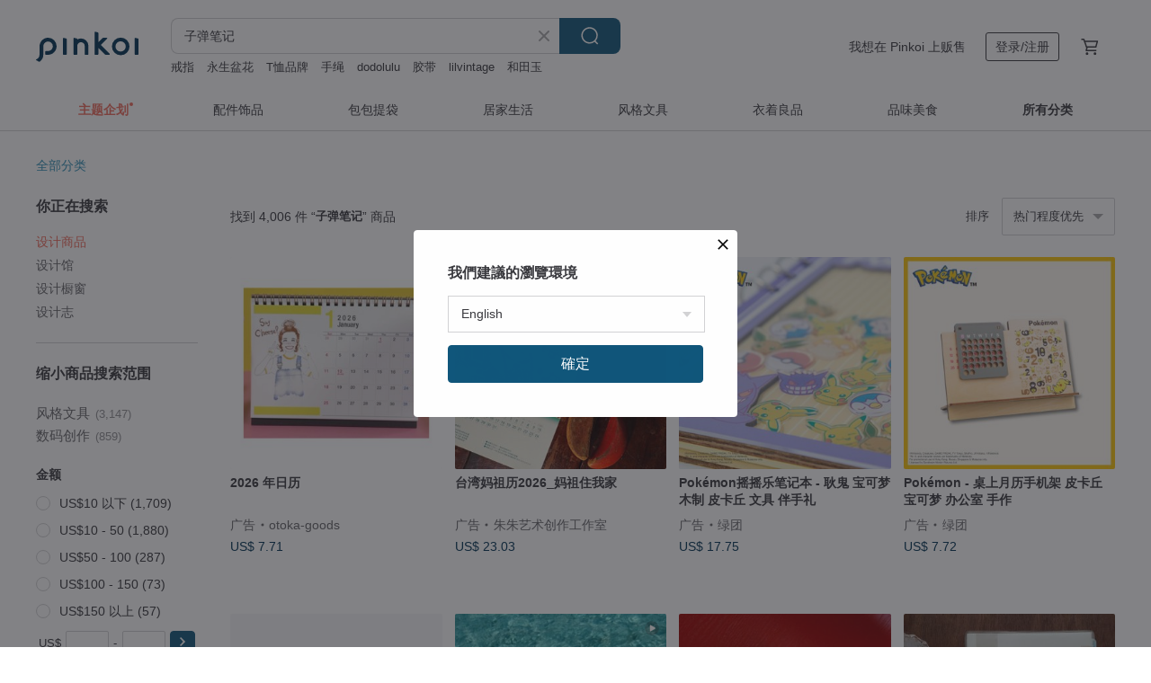

--- FILE ---
content_type: text/html; charset=utf-8
request_url: https://cn.pinkoi.com/search?q=%E5%AD%90%E5%BC%B9%E7%AC%94%E8%AE%B0&ref_sec=related_keywords&ref_posn=13&ref_related_kw_type=auto&ref_created=1721633299&ref_entity=search_item_list&ref_entity_id=%E7%9A%AE%E9%9D%A9%E7%AC%94%E8%AE%B0%E6%9C%AC&ref_page=1&ref_pgsz=60&ref_pgsess=1721633299
body_size: 26612
content:

<!doctype html>

<html lang="zh-Hans" class="web no-js s-not-login s-zh_CN webkit" xmlns:fb="http://ogp.me/ns/fb#">
<head prefix="og: http://ogp.me/ns# fb: http://ogp.me/ns/fb# ilovepinkoi: http://ogp.me/ns/fb/ilovepinkoi#">
    <meta charset="utf-8">

        <title>子弹笔记 搜索结果 | 子弹笔记 | Pinkoi | 亚洲跨境设计购物平台</title>
    <meta name="keywords" content="子弹笔记">

        <meta name="description" content="“子弹笔记”搜索结果 - 4,006 件。 【福利品卖场】32K-Vida 风格手帐。自填式子弹笔记本-无时效手帐US$ 15.24 32K。Vida 风格手帐。自填式子弹笔记本-无时效手帐/日志US$ 20.32 Walking系列笔记本。印花款US$ 22.01 用关键字搜索好设计。">

    <meta name="twitter:card" content="summary_large_image">

        <meta property="og:title" content="子弹笔记 | Pinkoi">
        <meta property="og:description" content="“子弹笔记”搜索结果 - 4,006 件。 【福利品卖场】32K-Vida 风格手帐。自填式子弹笔记本-无时效手帐US$ 15.24 32K。Vida 风格手帐。自填式子弹笔记本-无时效手帐/日志US$ 20.32 Walking系列笔记本。印花款US$ 22.01 用关键字搜索好设计。">
        <meta property="og:image" content="https://cdn01.pingouyu.com/product/N3yKfx8p/0/800x0.jpg">

    <meta property="og:type" content="product">
        <meta property="og:url" content="https://cn.pinkoi.com/search?q=%E5%AD%90%E5%BC%B9%E7%AC%94%E8%AE%B0&ref_sec=related_keywords&ref_posn=13&ref_related_kw_type=auto&ref_created=1721633299&ref_entity=search_item_list&ref_entity_id=%E7%9A%AE%E9%9D%A9%E7%AC%94%E8%AE%B0%E6%9C%AC&ref_page=1&ref_pgsz=60&ref_pgsess=1721633299"><link rel="canonical" href="https://cn.pinkoi.com/search?q=%E5%AD%90%E5%BC%B9%E7%AC%94%E8%AE%B0"><link rel="next" href="https://cn.pinkoi.com/search?q=%E5%AD%90%E5%BC%B9%E7%AC%94%E8%AE%B0&page=2">

    <link rel="alternate" href="android-app://com.pinkoi/http/cn.pinkoi.com/search?q=%E5%AD%90%E5%BC%B9%E7%AC%94%E8%AE%B0">

        <script type="application/ld+json">{"@context": "http://schema.org", "@type": "BreadcrumbList", "itemListElement": [{"@type": "ListItem", "position": 1, "item": {"@id": "https://cn.pinkoi.com", "name": "Pinkoi"}}, {"@type": "ListItem", "position": 2, "item": {"@id": "https://cn.pinkoi.com/search", "name": "Search"}}, {"@type": "ListItem", "position": 3, "item": {"@id": "https://cn.pinkoi.com/search?q=%E5%AD%90%E5%BC%B9%E7%AC%94%E8%AE%B0", "name": "\u5b50\u5f39\u7b14\u8bb0"}}]}</script>

        <script type="application/ld+json">{"@context": "http://schema.org", "@type": "Product", "productID": "N3yKfx8p", "sku": "N3yKfx8p", "name": "\u3010\u798f\u5229\u54c1\u5356\u573a\u301132K-Vida \u98ce\u683c\u624b\u5e10\u3002\u81ea\u586b\u5f0f\u5b50\u5f39\u7b14\u8bb0\u672c-\u65e0\u65f6\u6548\u624b\u5e10", "description": "32K\u3002Vida \u98ce\u683c\u624b\u5e10\u3002\u81ea\u586b\u5f0f\u5b50\u5f39\u7b14\u8bb0\u672c-\u65e0\u65f6\u6548\u624b\u5e10/\u65e5\u5fd7\n\u5fae\u7455\u75b5\u798f\u5229\u54c1\uff0c\u8bf7\u52a1\u5fc5\u8be6\u9605\u6ce8\u610f\u4e8b\u9879\uff0c\u540c\u610f\u540e\u518d\u4e0b\u5355\u3002\n\u6bcf\u4ef6\u798f\u5229\u54c1\u7684\u7455\u75b5\u60c5\u51b5\u7686\u6709\u6240\u4e0d\u540c\uff0c\u8bf7\u60a8\u5728\u4e0b\u5355\u524d\u900f\u8fc7\u5e73\u53f0\u6d88\u606f\u4e0e\u6211\u4eec\u8054\u7cfb\u3002\n\u5546\u54c1\u4e00\u65e6\u552e\u51fa\uff0c\u6055\u4e0d\u9000\u6362\u3002", "image": ["https://cdn01.pingouyu.com/product/N3yKfx8p/0/500x0.jpg"], "brand": {"@type": "Brand", "name": "Leatai\u78ca\u6cf0"}, "offers": {"@type": "Offer", "priceCurrency": "CNY", "price": 106.70, "availability": "http://schema.org/InStock", "priceValidUntil": "2026-07-19", "itemCondition": "http://schema.org/NewCondition", "url": "https://cn.pinkoi.com/product/N3yKfx8p", "seller": {"@type": "Organization", "name": "Leatai\u78ca\u6cf0", "url": "https://cn.pinkoi.com/store/leatai-diary"}, "hasMerchantReturnPolicy": [{"@type": "MerchantReturnPolicy", "returnPolicyCategory": "https://schema.org/MerchantReturnFiniteReturnWindow", "merchantReturnDays": 7, "returnMethod": "https://schema.org/ReturnByMail", "returnFees": "https://schema.org/FreeReturn", "applicableCountry": ["TW", "HK", "MO", "TH", "JP", "CN", "US", "SG", "CA"]}]}, "aggregateRating": {"@type": "AggregateRating", "ratingValue": 5.0, "reviewCount": 3182}}</script><script type="application/ld+json">{"@context": "http://schema.org", "@type": "Product", "productID": "xyqyhydb", "sku": "xyqyhydb", "name": "32K\u3002Vida \u98ce\u683c\u624b\u5e10\u3002\u81ea\u586b\u5f0f\u5b50\u5f39\u7b14\u8bb0\u672c-\u65e0\u65f6\u6548\u624b\u5e10/\u65e5\u5fd7", "description": "32K\u3002Vida \u98ce\u683c\u624b\u5e10\u3002\u81ea\u586b\u5f0f\u5b50\u5f39\u7b14\u8bb0\u672c-\u65e0\u65f6\u6548\u624b\u5e10/\u65e5\u5fd7", "image": ["https://cdn01.pingouyu.com/product/xyqyhydb/0/1/500x0.jpg"], "brand": {"@type": "Brand", "name": "Leatai\u78ca\u6cf0"}, "offers": {"@type": "Offer", "priceCurrency": "CNY", "price": 142.30, "availability": "http://schema.org/InStock", "priceValidUntil": "2026-07-19", "itemCondition": "http://schema.org/NewCondition", "url": "https://cn.pinkoi.com/product/xyqyhydb", "seller": {"@type": "Organization", "name": "Leatai\u78ca\u6cf0", "url": "https://cn.pinkoi.com/store/leatai-diary"}, "hasMerchantReturnPolicy": [{"@type": "MerchantReturnPolicy", "returnPolicyCategory": "https://schema.org/MerchantReturnFiniteReturnWindow", "merchantReturnDays": 7, "returnMethod": "https://schema.org/ReturnByMail", "returnFees": "https://schema.org/FreeReturn", "applicableCountry": ["TW", "HK", "MO", "TH", "JP", "CN", "US", "SG", "CA"]}]}, "aggregateRating": {"@type": "AggregateRating", "ratingValue": 5.0, "reviewCount": 3182}}</script><script type="application/ld+json">{"@context": "http://schema.org", "@type": "Product", "productID": "qKiHzZxP", "sku": "qKiHzZxP", "name": "Walking\u7cfb\u5217\u7b14\u8bb0\u672c\u3002\u5370\u82b1\u6b3e", "description": "Walking\u7cfb\u5217\u7b14\u8bb0\u672c-\u5370\u82b1\u6b3e\n\u5185\u9875\u7ec4\u5408\u56db\u9009\u4e09\uff1a\u6708\u8ba1\u5212(\u9ed1\u8272\u5c01\u9762)\u3001\u5468\u8ba1\u5212(\u84dd\u8272\u5c01\u9762)\u3001\u5168\u65b9\u683c(\u7ea2\u8272\u5c01\u9762)\u3001\u5168\u7a7a\u767d(\u767d\u8272\u5c01\u9762)", "image": ["https://cdn01.pingouyu.com/product/qKiHzZxP/0/3/500x0.jpg"], "brand": {"@type": "Brand", "name": "Leatai\u78ca\u6cf0"}, "offers": {"@type": "Offer", "priceCurrency": "CNY", "price": 154.20, "availability": "http://schema.org/InStock", "priceValidUntil": "2026-07-19", "itemCondition": "http://schema.org/NewCondition", "url": "https://cn.pinkoi.com/product/qKiHzZxP", "seller": {"@type": "Organization", "name": "Leatai\u78ca\u6cf0", "url": "https://cn.pinkoi.com/store/leatai-diary"}, "hasMerchantReturnPolicy": [{"@type": "MerchantReturnPolicy", "returnPolicyCategory": "https://schema.org/MerchantReturnFiniteReturnWindow", "merchantReturnDays": 7, "returnMethod": "https://schema.org/ReturnByMail", "returnFees": "https://schema.org/FreeReturn", "applicableCountry": ["TW", "HK", "MO", "TH", "JP", "CN", "US", "SG", "CA"]}]}, "aggregateRating": {"@type": "AggregateRating", "ratingValue": 5.0, "reviewCount": 3182}}</script><script type="application/ld+json">{"@context": "http://schema.org", "@type": "Product", "productID": "UsJ29q4B", "sku": "UsJ29q4B", "name": "100\u65e5\u81ea\u5f8b\u51cf\u8102\u624b\u5e10 \u4e07\u5e74\u5386 \u996e\u98df\u8bb0\u5f55 \u611f\u6069\u65e5\u8bb0 \u5b50\u5f39\u7b14\u8bb0\u7684", "description": "\u5168\u53f0\u9996\u521b\u7ed3\u5408\u5b50\u5f39\u7b14\u8bb0\u3001\u611f\u6069\u65e5\u8bb0\u3001\n\u663e\u5316\u6cd5\u5219\u53ca\u8425\u517b\u5065\u5eb7\u7eaa\u5f55\u7684100\u65e5\u624b\u5e10\u672c\uff01\n\n\u7531\u8425\u517b\u7cfb\u7684\u4e3b\u7406\u4eba\u4eb2\u81ea\u8bbe\u8ba1\u64b0\u5199\u0026\u8bbe\u8ba1 \n\u5e76\u4e14\u6ca1\u6709\u65e5\u671f\u7684\u538b\u529b\uff0c\u5c31\u662f100\u5929\uff0c\n\u4ec0\u4e48\u65f6\u5019\u5f00\u59cb\u3001\u7ed3\u675f\u90fd\u53ef\u4ee5\u81ea\u5df1\u51b3\u5b9a\uff5e\n\n\u7528100\u5929\u6210\u4e3a\u81ea\u5df1\u5fc3\u76ee\u4e2d\u7684\u90a3\u4e2a\u7406\u60f3\u4eba\u7269\uff01", "image": ["https://cdn01.pingouyu.com/product/UsJ29q4B/0/2/500x0.jpg"], "brand": {"@type": "Brand", "name": "REFAIRY\u82e5\u4ed9"}, "offers": {"@type": "Offer", "priceCurrency": "CNY", "price": 165.80, "availability": "http://schema.org/InStock", "priceValidUntil": "2026-07-19", "itemCondition": "http://schema.org/NewCondition", "url": "https://cn.pinkoi.com/product/UsJ29q4B", "seller": {"@type": "Organization", "name": "REFAIRY\u82e5\u4ed9", "url": "https://cn.pinkoi.com/store/refairy-co"}, "hasMerchantReturnPolicy": [{"@type": "MerchantReturnPolicy", "returnPolicyCategory": "https://schema.org/MerchantReturnFiniteReturnWindow", "merchantReturnDays": 7, "returnMethod": "https://schema.org/ReturnByMail", "returnFees": "https://schema.org/FreeReturn", "applicableCountry": ["TW", "HK", "MO", "TH", "JP", "CN", "US", "SG", "CA"]}]}, "aggregateRating": {"@type": "AggregateRating", "ratingValue": 5.0, "reviewCount": 10}}</script><script type="application/ld+json">{"@context": "http://schema.org", "@type": "Product", "productID": "qxkk4iA3", "sku": "qxkk4iA3", "name": "J\u4eba\u5fc5\u7528 ! 2026 \u67d3\u989c\u624b\u5e10 / \u5468\u8bb0\u4e8b / \u6587\u4ef6\u888b\u8d60\u5b8c\u4e3a\u6b62", "description": "P\u4eba\u6ca1\u6709\u8d1f\u62c5\uff0cJ\u4eba\u4e0d\u80fd\u9519\u8fc7\uff01 \u72ec\u521b\u7684\u591a\u529f\u80fd\u683c\u5f0f\u63d0\u4f9b\u5f39\u6027\u3001\u81ea\u7531\u4e66\u5199\u7684\u4f53\u9a8c\uff01 \u5199\u4e0b\u751f\u6d3b\u7684\u6bcf\u4e00\u7ec6\u8282\uff0c\u9010\u6b65\u5b8c\u6574\u56de\u5fc6\uff01\u9644\u8d60\u4e66\u5957\u3001\u7d22\u5f15\u8d34\u7eb8\u3001\u6587\u4ef6\u888b", "image": ["https://cdn02.pingouyu.com/product/qxkk4iA3/0/1/500x0.jpg"], "brand": {"@type": "Brand", "name": "\u6587\u5177\u4eba\u683c"}, "offers": {"@type": "Offer", "priceCurrency": "CNY", "price": 155.40, "availability": "http://schema.org/InStock", "priceValidUntil": "2026-07-19", "itemCondition": "http://schema.org/NewCondition", "url": "https://cn.pinkoi.com/product/qxkk4iA3", "seller": {"@type": "Organization", "name": "\u6587\u5177\u4eba\u683c", "url": "https://cn.pinkoi.com/store/stationeryinstinct"}, "hasMerchantReturnPolicy": [{"@type": "MerchantReturnPolicy", "returnPolicyCategory": "https://schema.org/MerchantReturnFiniteReturnWindow", "merchantReturnDays": 7, "returnMethod": "https://schema.org/ReturnByMail", "returnFees": "https://schema.org/FreeReturn", "applicableCountry": ["TW", "HK", "MO", "TH", "JP", "CN", "US", "SG", "CA"]}]}, "aggregateRating": {"@type": "AggregateRating", "ratingValue": 5.0, "reviewCount": 1088}}</script><script type="application/ld+json">{"@context": "http://schema.org", "@type": "Product", "productID": "iHdhSYev", "sku": "iHdhSYev", "name": "\u8df3\u8f6c\u5f0f \u65e0\u65f6\u6548\u7535\u5b50\u624b\u5e10 / Mots-cl\u00e9s \u5173\u952e\u8bcd / Goodnote", "description": "\ud835\ude4b\ud835\ude5a\ud835\ude5a\ud835\ude69\ud835\ude56\ud835\ude63\ud835\ude6e \ud835\ude42\ud835\ude56\ud835\ude61\ud835\ude61\ud835\ude5a\ud835\ude67\ud835\ude6e\u4e2a\u6027\u5316\u7535\u5b50\u6a21\u677f\uff0c\u81ea\u7531\u5ea6\u9ad8\u7684\u8df3\u8f6c\u5f0f\u65e0\u65f6\u6548\u7535\u5b50\u624b\u5e10", "image": ["https://cdn01.pingouyu.com/product/iHdhSYev/0/3/500x0.jpg"], "brand": {"@type": "Brand", "name": "Peetany Gallery"}, "offers": {"@type": "Offer", "priceCurrency": "CNY", "price": 71.10, "availability": "http://schema.org/InStock", "priceValidUntil": "2026-07-19", "itemCondition": "http://schema.org/NewCondition", "url": "https://cn.pinkoi.com/product/iHdhSYev", "seller": {"@type": "Organization", "name": "Peetany Gallery", "url": "https://cn.pinkoi.com/store/peetanygallery"}, "hasMerchantReturnPolicy": [{"@type": "MerchantReturnPolicy", "returnPolicyCategory": "https://schema.org/MerchantReturnFiniteReturnWindow", "merchantReturnDays": 7, "returnMethod": "https://schema.org/ReturnByMail", "returnFees": "https://schema.org/FreeReturn", "applicableCountry": ["TW", "HK", "MO", "TH", "JP", "CN", "US", "SG", "CA"]}]}, "aggregateRating": {"@type": "AggregateRating", "ratingValue": 5.0, "reviewCount": 10}}</script><script type="application/ld+json">{"@context": "http://schema.org", "@type": "Product", "productID": "T5L5KSxE", "sku": "T5L5KSxE", "name": "MATOKA \u65e5\u8bb0\u672c 2026\u5e74\u7248 1\u6708\u5f00\u59cb A5 \u5468\u8bb0 \u7eb5\u5f0f\u7b14\u8bb0\u672c Sofia Lune", "description": "\u6765\u81ea\u2018MATOKA'\u3001\u4e13\u4e3a\u6210\u719f\u5973\u6027\u8bbe\u8ba1\u7684\u4e30\u5bcc\u6b3e\u5f0f\uff0c2026\u5e741\u6708\u5f00\u59cb\u7684\u8bb0\u4e8b\u672c\u3002", "image": ["https://cdn01.pingouyu.com/product/T5L5KSxE/0/1/500x0.jpg"], "brand": {"@type": "Brand", "name": "MATOKA"}, "offers": {"@type": "Offer", "priceCurrency": "CNY", "price": 185.50, "availability": "http://schema.org/InStock", "priceValidUntil": "2026-07-19", "itemCondition": "http://schema.org/NewCondition", "url": "https://cn.pinkoi.com/product/T5L5KSxE", "seller": {"@type": "Organization", "name": "MATOKA", "url": "https://cn.pinkoi.com/store/matoka-jp"}, "hasMerchantReturnPolicy": [{"@type": "MerchantReturnPolicy", "returnPolicyCategory": "https://schema.org/MerchantReturnFiniteReturnWindow", "merchantReturnDays": 7, "returnMethod": "https://schema.org/ReturnByMail", "returnFees": "https://schema.org/FreeReturn", "applicableCountry": ["TW", "HK", "MO", "TH", "JP", "CN", "US", "SG", "CA"]}]}, "aggregateRating": {"@type": "AggregateRating", "ratingValue": 5.0, "reviewCount": 55}}</script><script type="application/ld+json">{"@context": "http://schema.org", "@type": "Product", "productID": "7h6BCbmd", "sku": "7h6BCbmd", "name": "\u987a\u77402026 - \u5b50\u5f39\u7b14\u8bb0\u672c | \u5b9a\u5236\u5316 \u624b\u5e10", "description": "\u7279\u6b8a\u8bbe\u8ba1\u7684\u8f6e\u56de\u9875\u7801\u6982\u5ff5\uff0c\u5e2e\u52a9\u4f60\u66f4\u7cbe\u51c6\u89c4\u5212\u76ee\u5f55\uff0c\u7279\u6b8a\u8bbe\u8ba1\u7684\u8f85\u52a9\u683c\u5f0f\uff0c\u5e2e\u52a9\u4f60\u8f7b\u677e\u5212\u5206\u51fa\u591a\u6837\u683c\u5f0f\uff0c\u4e0d\u7528\u82b1\u5f88\u591a\u65f6\u95f4\u7b97\u683c\u5b50\uff0c\u7ed3\u5408\u886c\u7eb8\uff0c\u8ba9\u624b\u5de5\u4e66\u88f8\u80cc\u6548\u679c\u66f4\u51fa\u8272", "image": ["https://cdn01.pingouyu.com/product/7h6BCbmd/0/1/500x0.jpg"], "brand": {"@type": "Brand", "name": "\u6765\u672c\u518c\u5b50Re:mainer"}, "offers": {"@type": "Offer", "priceCurrency": "CNY", "price": 151.30, "availability": "http://schema.org/InStock", "priceValidUntil": "2026-07-19", "itemCondition": "http://schema.org/NewCondition", "url": "https://cn.pinkoi.com/product/7h6BCbmd", "seller": {"@type": "Organization", "name": "\u6765\u672c\u518c\u5b50Re:mainer", "url": "https://cn.pinkoi.com/store/remainer"}, "hasMerchantReturnPolicy": [{"@type": "MerchantReturnPolicy", "returnPolicyCategory": "https://schema.org/MerchantReturnFiniteReturnWindow", "merchantReturnDays": 7, "returnMethod": "https://schema.org/ReturnByMail", "returnFees": "https://schema.org/FreeReturn", "applicableCountry": ["TW", "HK", "MO", "TH", "JP", "CN", "US", "SG", "CA"]}]}, "aggregateRating": {"@type": "AggregateRating", "ratingValue": 5.0, "reviewCount": 413}}</script><script type="application/ld+json">{"@context": "http://schema.org", "@type": "Product", "productID": "My3kKth8", "sku": "My3kKth8", "name": "2026 PLAY \u624b\u5e10 \u5468\u5386\u6b3e", "description": "\u4e30\u5bcc\u7684\u6e38\u73a9\u5185\u5bb9\uff0c\u8ba9\u4f60\u6bcf\u5929\u90fd\u80fd\u5f00\u5fc3\u5730\u4f7f\u7528\u300aPLAY\u624b\u5e10\u300b\u5468\u8bb0\u6b3e\u3002\u4e0d\u53ea\u662f\u5355\u7eaf\u8bb0\u5f55\u884c\u7a0b\uff0c\u66f4\u8981\u900f\u8fc7\u6bcf\u5929\u7684\u4f7f\u7528\uff0c\u8ba9\u624b\u5e10\u5145\u6ee1\u4e50\u8da3\u3002\u5185\u9875\u7eb8\u5f20\u9009\u7528\u4e0d\u6613\u8ba9\u6c34\u6027\u7b14\u6655\u67d3\u7684\u7279\u6b8a\u7eb8\u8d28\u3002", "image": ["https://cdn01.pingouyu.com/product/My3kKth8/0/1/500x0.jpg"], "brand": {"@type": "Brand", "name": "AIUEO"}, "offers": {"@type": "Offer", "priceCurrency": "CNY", "price": 153.30, "availability": "http://schema.org/InStock", "priceValidUntil": "2026-07-19", "itemCondition": "http://schema.org/NewCondition", "url": "https://cn.pinkoi.com/product/My3kKth8", "seller": {"@type": "Organization", "name": "AIUEO", "url": "https://cn.pinkoi.com/store/aiueo-happy"}, "hasMerchantReturnPolicy": [{"@type": "MerchantReturnPolicy", "returnPolicyCategory": "https://schema.org/MerchantReturnFiniteReturnWindow", "merchantReturnDays": 7, "returnMethod": "https://schema.org/ReturnByMail", "returnFees": "https://schema.org/FreeReturn", "applicableCountry": ["TW", "HK", "MO", "TH", "JP", "CN", "US", "SG", "CA"]}]}, "aggregateRating": {"@type": "AggregateRating", "ratingValue": 5.0, "reviewCount": 83}}</script><script type="application/ld+json">{"@context": "http://schema.org", "@type": "Product", "productID": "UjSR2as2", "sku": "UjSR2as2", "name": "\u5c0f\u5410\u53f8A7\u624b\u5e10\u7b14\u8bb0\u672c\u62a4\u7167\u5939 \u610f\u5927\u5229\u8fdb\u53e3\u690d\u97a3\u9769traveler's notebook", "description": "\u3010\u6750\u8d28\u3011\u610f\u5927\u5229\u8fdb\u53e3Mbox\u8f6f\u690d\u97a3\u76ae\u9769\uff08Minerva Box Lux\uff09\n\u3010\u7279\u6027\u3011\u6709\u5149\u6cfd\u611f\u3001\u81ea\u7136\u6454\u7eb9\uff08\u7eb9\u7406\u662f\u4e0d\u89c4\u5219\u3001\u4e0d\u5747\u5300\u7684\uff09\u3001\u6bcf\u672c\u76ae\u9769\u7684\u7eb9\u8def\u90fd\u4e0d\u540c\u3001\u968f\u7740\u4f7f\u7528\u65f6\u957f\u4f1a\u6709\u53d8\u8272\u60c5\u51b5\u3002\n\u3010\u8bbe\u8ba1\u3011\u53ef\u4ee5\u63d2\u5165\u62a4\u7167\u3001TN Passport\u5185\u82af", "image": ["https://cdn01.pingouyu.com/product/UjSR2as2/0/1/500x0.jpg"], "brand": {"@type": "Brand", "name": "amoment store"}, "offers": {"@type": "Offer", "priceCurrency": "CNY", "price": 691.80, "availability": "http://schema.org/InStock", "priceValidUntil": "2026-07-19", "itemCondition": "http://schema.org/NewCondition", "url": "https://cn.pinkoi.com/product/UjSR2as2", "seller": {"@type": "Organization", "name": "amoment store", "url": "https://cn.pinkoi.com/store/amomentstore"}, "hasMerchantReturnPolicy": [{"@type": "MerchantReturnPolicy", "returnPolicyCategory": "https://schema.org/MerchantReturnFiniteReturnWindow", "merchantReturnDays": 7, "returnMethod": "https://schema.org/ReturnByMail", "returnFees": "https://schema.org/FreeReturn", "applicableCountry": ["TW", "HK", "MO", "TH", "JP", "CN", "US", "SG", "CA"]}]}, "aggregateRating": {"@type": "AggregateRating", "ratingValue": 5.0, "reviewCount": 47}}</script><script type="application/ld+json">{"@context": "http://schema.org", "@type": "Product", "productID": "4dV4RCR8", "sku": "4dV4RCR8", "name": "\u53f0\u6e7e\u5927\u5b66 NOTHING PLANNER 2026 \u9879\u76ee\u8ba1\u5212 Weekly + Project", "description": "\u2770 Weekly + Project \u2771 \u9879\u76ee\u8ba1\u5212 - \u7ffb\u8f6c\u4eba\u751f\u7684\u79d8\u5bc6\u6b66\u5668\n\u659c\u6760\u4e16\u4ee3\uff0c\u4f60\u5c31\u662f\u751f\u6d3b\u4e2d\u7684\u9879\u76ee\u89c4\u5212\u5e08\uff0c\u73b0\u5728\u5c31\u753b\u4e0b\u8111\u6d77\u4e2d\u7684\u68a6\u60f3\u84dd\u56fe\uff0c\u4e00\u9875\u4e00\u9875\u6253\u9020\u51fa\u60f3\u8981\u7684\u4eba\u751f\uff01", "image": ["https://cdn01.pingouyu.com/product/4dV4RCR8/0/2/500x0.jpg"], "brand": {"@type": "Brand", "name": "\u53f0\u6e7e\u5927\u5b66\u51fa\u7248\u4e2d\u5fc3\u3002\u539f\u521b\u3002\u8bbe\u8ba1"}, "offers": {"@type": "Offer", "priceCurrency": "CNY", "price": 137.00, "availability": "http://schema.org/InStock", "priceValidUntil": "2026-07-19", "itemCondition": "http://schema.org/NewCondition", "url": "https://cn.pinkoi.com/product/4dV4RCR8", "seller": {"@type": "Organization", "name": "\u53f0\u6e7e\u5927\u5b66\u51fa\u7248\u4e2d\u5fc3\u3002\u539f\u521b\u3002\u8bbe\u8ba1", "url": "https://cn.pinkoi.com/store/ntu-authentic"}, "hasMerchantReturnPolicy": [{"@type": "MerchantReturnPolicy", "returnPolicyCategory": "https://schema.org/MerchantReturnFiniteReturnWindow", "merchantReturnDays": 7, "returnMethod": "https://schema.org/ReturnByMail", "returnFees": "https://schema.org/FreeReturn", "applicableCountry": ["TW", "HK", "MO", "TH", "JP", "CN", "US", "SG", "CA"]}]}, "aggregateRating": {"@type": "AggregateRating", "ratingValue": 4.9, "reviewCount": 2166}}</script><script type="application/ld+json">{"@context": "http://schema.org", "@type": "Product", "productID": "L47LNgie", "sku": "L47LNgie", "name": "MATOKA \u65e5\u5fd7 2026 \u5e74\u7248 1 \u6708\u5f00\u59cb B6 \u5468\u5386 \u5de6\u9875 Schatz Horse", "description": "\u6765\u81ea\u2018MATOKA'\u7684 2026 \u5e74 1 \u6708\u5f00\u59cb\u624b\u5e10\uff0c\u6c47\u96c6\u4e86\u6df1\u53d7\u90fd\u4f1a\u5973\u6027\u559c\u7231\u7684\u8bbe\u8ba1\u3002", "image": ["https://cdn02.pingouyu.com/product/L47LNgie/0/1/500x0.jpg"], "brand": {"@type": "Brand", "name": "MATOKA"}, "offers": {"@type": "Offer", "priceCurrency": "CNY", "price": 144.70, "availability": "http://schema.org/InStock", "priceValidUntil": "2026-07-19", "itemCondition": "http://schema.org/NewCondition", "url": "https://cn.pinkoi.com/product/L47LNgie", "seller": {"@type": "Organization", "name": "MATOKA", "url": "https://cn.pinkoi.com/store/matoka-jp"}, "hasMerchantReturnPolicy": [{"@type": "MerchantReturnPolicy", "returnPolicyCategory": "https://schema.org/MerchantReturnFiniteReturnWindow", "merchantReturnDays": 7, "returnMethod": "https://schema.org/ReturnByMail", "returnFees": "https://schema.org/FreeReturn", "applicableCountry": ["TW", "HK", "MO", "TH", "JP", "CN", "US", "SG", "CA"]}]}, "aggregateRating": {"@type": "AggregateRating", "ratingValue": 5.0, "reviewCount": 55}}</script><script type="application/ld+json">{"@context": "http://schema.org", "@type": "Product", "productID": "33w9D4TM", "sku": "33w9D4TM", "name": "\u8fea\u68a6\u5947 Everyday Project 2026 \u6bcf\u65e5\u9879\u76ee\u5fd7 \u4e24\u6b3e\u53ef\u9009", "description": "\u25c6\u6b64\u7cfb\u5217\u6709 2026 \u5e74\u65f6\u6548\u6b3e\u4e0e\u65e0\u65f6\u6548\u6b3e\uff0c\u8fd9\u6b3e\u662f 2026 \u5e74\u65f6\u6548\u6b3e\u3002\n\u5185\u9875\u65e5\u671f\u4e3a 2026/1/1~2026/12/31", "image": ["https://cdn01.pingouyu.com/product/33w9D4TM/0/1/500x0.jpg"], "brand": {"@type": "Brand", "name": "Dimanche \u8fea\u68a6\u5947"}, "offers": {"@type": "Offer", "priceCurrency": "CNY", "price": 117.40, "availability": "http://schema.org/InStock", "priceValidUntil": "2026-07-19", "itemCondition": "http://schema.org/NewCondition", "url": "https://cn.pinkoi.com/product/33w9D4TM", "seller": {"@type": "Organization", "name": "Dimanche \u8fea\u68a6\u5947", "url": "https://cn.pinkoi.com/store/dimanche"}, "hasMerchantReturnPolicy": [{"@type": "MerchantReturnPolicy", "returnPolicyCategory": "https://schema.org/MerchantReturnFiniteReturnWindow", "merchantReturnDays": 7, "returnMethod": "https://schema.org/ReturnByMail", "returnFees": "https://schema.org/FreeReturn", "applicableCountry": ["TW", "HK", "MO", "TH", "JP", "CN", "US", "SG", "CA"]}]}, "aggregateRating": {"@type": "AggregateRating", "ratingValue": 4.9, "reviewCount": 10242}}</script><script type="application/ld+json">{"@context": "http://schema.org", "@type": "Product", "productID": "H2hxUBmK", "sku": "H2hxUBmK", "name": "\u5fae\u5b9a\u5236 - 2026\u7535\u5b50\u624b\u5e10 - \u5468\u4e00\u5468\u65e5 - \u90012025\u5e74\u672b", "description": "\u963f\u84dd\u7684\u84dd\u56fe\u7cfb\u52175.0: 2026\u7535\u5b50\u624b\u5e10 \u3002\u662f\u5145\u76c8:  \u6ee1\u6ee1 98+ \u79cd\u4e0d\u540c\u6a21\u677f\uff1b\u662f\u805a\u7126:  \u53ef\u70b9\u9910\u81ea\u9009\u529f\u80fd\u8bbe\u5b9a\uff1b\u662f\u5f15\u9886:  \u7f51\u683c\u57fa\u5e95\u548c\u4e66\u5199\u63d0\u793a\uff1b\u662f\u81ea\u7531:  \u8d85\u94fe\u63a5\u4f4d\u7f6e\u76f4\u89c2\u4e30\u5bcc\u3002\u8ba9\u5f69\u8272\u5149\u5f71\u5e26\u7ed9\u4f60\u72ec\u7279\u5d2d\u65b0\u7684\u4e00\u5e74~", "image": ["https://cdn02.pingouyu.com/product/H2hxUBmK/0/1/500x0.jpg"], "brand": {"@type": "Brand", "name": "Bluega\u963f\u84dd\u7684\u767d\u9cb8\u5c7f"}, "offers": {"@type": "Offer", "priceCurrency": "CNY", "price": 23.70, "availability": "http://schema.org/InStock", "priceValidUntil": "2026-07-19", "itemCondition": "http://schema.org/NewCondition", "url": "https://cn.pinkoi.com/product/H2hxUBmK", "seller": {"@type": "Organization", "name": "Bluega\u963f\u84dd\u7684\u767d\u9cb8\u5c7f", "url": "https://cn.pinkoi.com/store/bluega"}, "hasMerchantReturnPolicy": [{"@type": "MerchantReturnPolicy", "returnPolicyCategory": "https://schema.org/MerchantReturnFiniteReturnWindow", "merchantReturnDays": 7, "returnMethod": "https://schema.org/ReturnByMail", "returnFees": "https://schema.org/FreeReturn", "applicableCountry": ["TW", "HK", "MO", "TH", "JP", "CN", "US", "SG", "CA"]}]}, "aggregateRating": {"@type": "AggregateRating", "ratingValue": 5.0, "reviewCount": 79}}</script><script type="application/ld+json">{"@context": "http://schema.org", "@type": "Product", "productID": "RMScFuRY", "sku": "RMScFuRY", "name": "MATOKA \u65e5\u8bb0\u672c 2026\u5e74\u7248 1\u6708\u5f00\u59cb B6 \u5468\u8bb0\u4e8b \u65b9\u683c\u7248 Fleurs \u94c3\u5170", "description": "\u2018MATOKA'2026\u5e741\u6708\u5f00\u59cb\u7684\u65e5\u8bb0\u672c\uff0c\u6c47\u96c6\u4e86\u6df1\u53d7\u90fd\u4f1a\u5973\u6027\u559c\u7231\u7684\u4e30\u5bcc\u8bbe\u8ba1\u3002", "image": ["https://cdn01.pingouyu.com/product/RMScFuRY/0/1/500x0.jpg"], "brand": {"@type": "Brand", "name": "MATOKA"}, "offers": {"@type": "Offer", "priceCurrency": "CNY", "price": 148.40, "availability": "http://schema.org/InStock", "priceValidUntil": "2026-07-19", "itemCondition": "http://schema.org/NewCondition", "url": "https://cn.pinkoi.com/product/RMScFuRY", "seller": {"@type": "Organization", "name": "MATOKA", "url": "https://cn.pinkoi.com/store/matoka-jp"}, "hasMerchantReturnPolicy": [{"@type": "MerchantReturnPolicy", "returnPolicyCategory": "https://schema.org/MerchantReturnFiniteReturnWindow", "merchantReturnDays": 7, "returnMethod": "https://schema.org/ReturnByMail", "returnFees": "https://schema.org/FreeReturn", "applicableCountry": ["TW", "HK", "MO", "TH", "JP", "CN", "US", "SG", "CA"]}]}, "aggregateRating": {"@type": "AggregateRating", "ratingValue": 5.0, "reviewCount": 55}}</script><script type="application/ld+json">{"@context": "http://schema.org", "@type": "Product", "productID": "4XvpdpFX", "sku": "4XvpdpFX", "name": "2026 \u5b50\u5f39\u7b14\u8bb0 \u58a8\u7eff\u8272   v.1 \u65f6\u95f4\u8f74\u5468\u8ba1\u5212", "description": "\ud83d\udccc \u5e74\u603b\u89c8 \u003e \u6708\u5386 + \u4e60\u60ef\u8ffd\u8e2a + \u6536\u652f \u003e \u5468\u8ba1\u5212\n\ud83d\udccc 80% \u7559\u767d\u7ed9\u7075\u611f\u3001\u6d82\u9e26\u3001\u65e5\u8bb0\u3001\u7968\u6839\uff0c\u8ba9\u624b\u5e10\u9010\u6e10\u6210\u4e3a\u4f60\u7684\u6a21\u6837\n\ud83d\udccc \u8986\u76d8\u9875\u5199\u4e0b\u60f3\u6cd5\u3001\u8d34\u673a\u7968\uff0c\u7559\u7ed9\u672a\u6765\u7684\u81ea\u5df1\u3002", "image": ["https://cdn01.pingouyu.com/product/4XvpdpFX/0/1/500x0.jpg"], "brand": {"@type": "Brand", "name": "Plan.dramalife"}, "offers": {"@type": "Offer", "priceCurrency": "CNY", "price": 59.30, "availability": "http://schema.org/InStock", "priceValidUntil": "2026-07-19", "itemCondition": "http://schema.org/NewCondition", "url": "https://cn.pinkoi.com/product/4XvpdpFX", "seller": {"@type": "Organization", "name": "Plan.dramalife", "url": "https://cn.pinkoi.com/store/plan-dramalife"}, "hasMerchantReturnPolicy": [{"@type": "MerchantReturnPolicy", "returnPolicyCategory": "https://schema.org/MerchantReturnFiniteReturnWindow", "merchantReturnDays": 7, "returnMethod": "https://schema.org/ReturnByMail", "returnFees": "https://schema.org/FreeReturn", "applicableCountry": ["TW", "HK", "MO", "TH", "JP", "CN", "US", "SG", "CA"]}]}, "aggregateRating": {"@type": "AggregateRating", "ratingValue": 5.0, "reviewCount": 5}}</script><script type="application/ld+json">{"@context": "http://schema.org", "@type": "Product", "productID": "Gf935GZ2", "sku": "Gf935GZ2", "name": "\u65e5\u601d\u591c\u60f3\u7eaa\u5f55\u672c / \u8d28\u611f\u624b\u5e10\u7cfb\u5217*\u82f1\u56fd\u8fdb\u53e3 \u53f0\u6e7e\u51fa\u8d27*", "description": "\u7ffb\u5f00\u65e9\u6668\uff0c\u5199\u4e0b\u665a\u5b89 \u4e00\u672c\u8bb0\u5f55\u4f60\u4e00\u6574\u5929\u60c5\u7eea\u8d77\u4f0f\u7684\u7ffb\u8f6c\u65e5\u8bb0\u672c\n\u6765\u81ea\u82f1\u56fd\u8bbe\u8ba1\u54c1\u724c if \u7684\u65e5\u601d\u591c\u60f3\u7eaa\u5f55\u672c\uff0c\u7ed3\u5408\u6b63\u5ff5\u53cd\u601d\u4e0e\u751f\u6d3b\u4e66\u5199\uff0c\u65e9\u6668\u7ed9\u81ea\u5df1\u4e00\u70b9\u52a8\u529b\uff0c\u591c\u665a\u4e5f\u8bb0\u5f97\u597d\u597d\u5b89\u987f\u601d\u7eea", "image": ["https://cdn01.pingouyu.com/product/Gf935GZ2/0/1/500x0.jpg"], "brand": {"@type": "Brand", "name": "\u82f1\u56fd if \u6587\u521b (\u53f0\u6e7e\u5b98\u65b9\u65d7\u8230\u5e97)"}, "offers": {"@type": "Offer", "priceCurrency": "CNY", "price": 159.10, "availability": "http://schema.org/InStock", "priceValidUntil": "2026-07-19", "itemCondition": "http://schema.org/NewCondition", "url": "https://cn.pinkoi.com/product/Gf935GZ2", "seller": {"@type": "Organization", "name": "\u82f1\u56fd if \u6587\u521b (\u53f0\u6e7e\u5b98\u65b9\u65d7\u8230\u5e97)", "url": "https://cn.pinkoi.com/store/if-taiwan"}, "hasMerchantReturnPolicy": [{"@type": "MerchantReturnPolicy", "returnPolicyCategory": "https://schema.org/MerchantReturnFiniteReturnWindow", "merchantReturnDays": 7, "returnMethod": "https://schema.org/ReturnByMail", "returnFees": "https://schema.org/FreeReturn", "applicableCountry": ["TW", "HK", "MO", "TH", "JP", "CN", "US", "SG", "CA"]}]}, "aggregateRating": {"@type": "AggregateRating", "ratingValue": 5.0, "reviewCount": 59}}</script><script type="application/ld+json">{"@context": "http://schema.org", "@type": "Product", "productID": "Uxt7qKTR", "sku": "Uxt7qKTR", "name": "\u8fea\u68a6\u5947 2026 \u53d1\u73b0\u65b0\u519c\u5386 \u4e24\u6b3e\u53ef\u9009", "description": "2026 \u53d1\u73b0\u65b0\u519c\u5386\u300a\u5177\u6709\u519c\u6c11\u5386\u529f\u80fd\u7684 100% \u539f\u521b\u65f6\u6548\u65e5\u5fd7\u300b", "image": ["https://cdn01.pingouyu.com/product/Uxt7qKTR/0/1/500x0.jpg"], "brand": {"@type": "Brand", "name": "Dimanche \u8fea\u68a6\u5947"}, "offers": {"@type": "Offer", "priceCurrency": "CNY", "price": 123.30, "availability": "http://schema.org/InStock", "priceValidUntil": "2026-07-19", "itemCondition": "http://schema.org/NewCondition", "url": "https://cn.pinkoi.com/product/Uxt7qKTR", "seller": {"@type": "Organization", "name": "Dimanche \u8fea\u68a6\u5947", "url": "https://cn.pinkoi.com/store/dimanche"}, "hasMerchantReturnPolicy": [{"@type": "MerchantReturnPolicy", "returnPolicyCategory": "https://schema.org/MerchantReturnFiniteReturnWindow", "merchantReturnDays": 7, "returnMethod": "https://schema.org/ReturnByMail", "returnFees": "https://schema.org/FreeReturn", "applicableCountry": ["TW", "HK", "MO", "TH", "JP", "CN", "US", "SG", "CA"]}]}, "aggregateRating": {"@type": "AggregateRating", "ratingValue": 4.9, "reviewCount": 10242}}</script><script type="application/ld+json">{"@context": "http://schema.org", "@type": "Product", "productID": "pDck6BdY", "sku": "pDck6BdY", "name": "Walking\u7cfb\u5217\u7b14\u8bb0\u672c-\u7eaf\u8272\u6b3e", "description": "Walking\u7cfb\u5217\u7b14\u8bb0\u672c-\u7eaf\u8272\u6b3e\n\u5185\u9875\u7ec4\u5408(\u56db\u9009\u4e09)\uff1a\u6708\u8ba1\u5212(\u9ed1\u8272\u5c01\u9762)\u3001\u5468\u8ba1\u5212(\u84dd\u8272\u5c01\u9762)\u3001\u5168\u65b9\u683c(\u7ea2\u8272\u5c01\u9762)\u3001\u5168\u7a7a\u767d(\u767d\u8272\u5c01\u9762)", "image": ["https://cdn01.pingouyu.com/product/pDck6BdY/0/3/500x0.jpg"], "brand": {"@type": "Brand", "name": "Leatai\u78ca\u6cf0"}, "offers": {"@type": "Offer", "priceCurrency": "CNY", "price": 137.60, "availability": "http://schema.org/InStock", "priceValidUntil": "2026-07-19", "itemCondition": "http://schema.org/NewCondition", "url": "https://cn.pinkoi.com/product/pDck6BdY", "seller": {"@type": "Organization", "name": "Leatai\u78ca\u6cf0", "url": "https://cn.pinkoi.com/store/leatai-diary"}, "hasMerchantReturnPolicy": [{"@type": "MerchantReturnPolicy", "returnPolicyCategory": "https://schema.org/MerchantReturnFiniteReturnWindow", "merchantReturnDays": 7, "returnMethod": "https://schema.org/ReturnByMail", "returnFees": "https://schema.org/FreeReturn", "applicableCountry": ["TW", "HK", "MO", "TH", "JP", "CN", "US", "SG", "CA"]}]}, "aggregateRating": {"@type": "AggregateRating", "ratingValue": 5.0, "reviewCount": 3182}}</script><script type="application/ld+json">{"@context": "http://schema.org", "@type": "Product", "productID": "sVxj282b", "sku": "sVxj282b", "name": "2026 \u53ef\u7231\u7c89\u5f69_\u6a2a\u5411 \u7535\u5b50\u624b\u5e10  | Goodnotes | \u9001\u8d34\u7eb8 | \u8df3\u8f6c\u5f0f", "description": "2026 \u53ef\u7231\u7c89\u5f69_\u6a2a\u5411 \u7535\u5b50\u624b\u5e10  | Goodnotes | \u9001\u8d34\u7eb8 | \u8df3\u8f6c\u5f0f", "image": ["https://cdn01.pingouyu.com/product/sVxj282b/0/1/500x0.jpg"], "brand": {"@type": "Brand", "name": "\u601d\u4e50\u51b0\u6f2b\u753b"}, "offers": {"@type": "Offer", "priceCurrency": "CNY", "price": 85.10, "availability": "http://schema.org/InStock", "priceValidUntil": "2026-07-19", "itemCondition": "http://schema.org/NewCondition", "url": "https://cn.pinkoi.com/product/sVxj282b", "seller": {"@type": "Organization", "name": "\u601d\u4e50\u51b0\u6f2b\u753b", "url": "https://cn.pinkoi.com/store/lok"}, "hasMerchantReturnPolicy": [{"@type": "MerchantReturnPolicy", "returnPolicyCategory": "https://schema.org/MerchantReturnFiniteReturnWindow", "merchantReturnDays": 7, "returnMethod": "https://schema.org/ReturnByMail", "returnFees": "https://schema.org/FreeReturn", "applicableCountry": ["TW", "HK", "MO", "TH", "JP", "CN", "US", "SG", "CA"]}]}, "aggregateRating": {"@type": "AggregateRating", "ratingValue": 4.9, "reviewCount": 73}}</script><script type="application/ld+json">{"@context": "http://schema.org", "@type": "Product", "productID": "9amAzbFt", "sku": "9amAzbFt", "name": "\u8fea\u68a6\u5947 Everyday Project \u6bcf\u65e5\u9879\u76ee\u5fd7 v.8 \u4e24\u6b3e\u53ef\u9009", "description": "\u25c6\u6b64\u7cfb\u5217\u6709 2026 \u5e74\u65f6\u6548\u6b3e\u4e0e\u65e0\u65f6\u6548\u6b3e\uff0c\u8fd9\u6b3e\u662f\u65e0\u6548\u6b3e", "image": ["https://cdn01.pingouyu.com/product/9amAzbFt/0/1/500x0.jpg"], "brand": {"@type": "Brand", "name": "Dimanche \u8fea\u68a6\u5947"}, "offers": {"@type": "Offer", "priceCurrency": "CNY", "price": 113.90, "availability": "http://schema.org/InStock", "priceValidUntil": "2026-07-19", "itemCondition": "http://schema.org/NewCondition", "url": "https://cn.pinkoi.com/product/9amAzbFt", "seller": {"@type": "Organization", "name": "Dimanche \u8fea\u68a6\u5947", "url": "https://cn.pinkoi.com/store/dimanche"}, "hasMerchantReturnPolicy": [{"@type": "MerchantReturnPolicy", "returnPolicyCategory": "https://schema.org/MerchantReturnFiniteReturnWindow", "merchantReturnDays": 7, "returnMethod": "https://schema.org/ReturnByMail", "returnFees": "https://schema.org/FreeReturn", "applicableCountry": ["TW", "HK", "MO", "TH", "JP", "CN", "US", "SG", "CA"]}]}, "aggregateRating": {"@type": "AggregateRating", "ratingValue": 4.9, "reviewCount": 10242}}</script><script type="application/ld+json">{"@context": "http://schema.org", "@type": "Product", "productID": "tP6Q4M2W", "sku": "tP6Q4M2W", "name": "\u5feb\u901f\u4e0b\u8f7d - 2026\u7535\u5b50\u624b\u5e10 - \u5468\u4e00\u5468\u65e5 - \u68a6\u5883\u5149\u5f71 - \u90012025\u5e74\u672b", "description": "\u963f\u84dd\u7684\u84dd\u56fe\u7cfb\u52175.0: 2026\u7535\u5b50\u624b\u5e10 \u3002\u662f\u5145\u76c8:  \u6ee1\u6ee1 98+ \u79cd\u4e0d\u540c\u6a21\u677f\uff1b\u662f\u805a\u7126:  \u53ef\u70b9\u9910\u81ea\u9009\u529f\u80fd\u8bbe\u5b9a\uff1b\u662f\u5f15\u9886:  \u7f51\u683c\u57fa\u5e95\u548c\u4e66\u5199\u63d0\u793a\uff1b\u662f\u81ea\u7531:  \u8d85\u94fe\u63a5\u4f4d\u7f6e\u76f4\u89c2\u4e30\u5bcc\u3002\u8ba9\u5f69\u8272\u5149\u5f71\u5e26\u7ed9\u4f60\u72ec\u7279\u5d2d\u65b0\u7684\u4e00\u5e74~", "image": ["https://cdn01.pingouyu.com/product/tP6Q4M2W/0/1/500x0.jpg"], "brand": {"@type": "Brand", "name": "Bluega\u963f\u84dd\u7684\u767d\u9cb8\u5c7f"}, "offers": {"@type": "Offer", "priceCurrency": "CNY", "price": 89.64, "availability": "http://schema.org/InStock", "priceValidUntil": "2026-07-19", "itemCondition": "http://schema.org/NewCondition", "url": "https://cn.pinkoi.com/product/tP6Q4M2W", "seller": {"@type": "Organization", "name": "Bluega\u963f\u84dd\u7684\u767d\u9cb8\u5c7f", "url": "https://cn.pinkoi.com/store/bluega"}, "hasMerchantReturnPolicy": [{"@type": "MerchantReturnPolicy", "returnPolicyCategory": "https://schema.org/MerchantReturnFiniteReturnWindow", "merchantReturnDays": 7, "returnMethod": "https://schema.org/ReturnByMail", "returnFees": "https://schema.org/FreeReturn", "applicableCountry": ["TW", "HK", "MO", "TH", "JP", "CN", "US", "SG", "CA"]}]}, "aggregateRating": {"@type": "AggregateRating", "ratingValue": 5.0, "reviewCount": 79}}</script><script type="application/ld+json">{"@context": "http://schema.org", "@type": "Product", "productID": "stMWtENX", "sku": "stMWtENX", "name": "MATOKA \u65e5\u8bb0\u672c 2026 \u5e74\u7248 1 \u6708\u5f00\u59cb Nitte \u65b0\u4e66\u5224\u5468\u8bb0\u4e8b Uma", "description": "\u6765\u81ea\u2018MATOKA'\u7684 2026 \u5e74 1 \u6708\u5f00\u59cb\u624b\u5e10\uff0c\u5145\u6ee1\u4e86\u6df1\u53d7\u6210\u719f\u5973\u6027\u559c\u7231\u7684\u8bbe\u8ba1\u3002", "image": ["https://cdn01.pingouyu.com/product/stMWtENX/0/1/500x0.jpg"], "brand": {"@type": "Brand", "name": "MATOKA"}, "offers": {"@type": "Offer", "priceCurrency": "CNY", "price": 137.30, "availability": "http://schema.org/InStock", "priceValidUntil": "2026-07-19", "itemCondition": "http://schema.org/NewCondition", "url": "https://cn.pinkoi.com/product/stMWtENX", "seller": {"@type": "Organization", "name": "MATOKA", "url": "https://cn.pinkoi.com/store/matoka-jp"}, "hasMerchantReturnPolicy": [{"@type": "MerchantReturnPolicy", "returnPolicyCategory": "https://schema.org/MerchantReturnFiniteReturnWindow", "merchantReturnDays": 7, "returnMethod": "https://schema.org/ReturnByMail", "returnFees": "https://schema.org/FreeReturn", "applicableCountry": ["TW", "HK", "MO", "TH", "JP", "CN", "US", "SG", "CA"]}]}, "aggregateRating": {"@type": "AggregateRating", "ratingValue": 5.0, "reviewCount": 55}}</script><script type="application/ld+json">{"@context": "http://schema.org", "@type": "Product", "productID": "yw9j87hW", "sku": "yw9j87hW", "name": "HAPPYMTx\u597d\u53d1\u53d1 \u516d\u5b54\u6d3b\u9875\u624b\u5e10/\u7b14\u8bb0\u672c \u5feb\u901f\u51fa\u8d27", "description": "\u25a0\u67095\u6b3e\u7531\"\u597d\u53d1\u53d1\"\u521b\u4f5c\u7684\u624b\u5199\u6587\u5b57\u53ef\u9009\uff0c\u6e29\u6696\u7597\u6108\u4f60\u7684\u6bcf\u4e00\u5929\n\u25a0\u7b14\u8bb0\u672c\u67094\u6b3e\u989c\u8272\u53ef\u4ee5\u9009\u62e9\n\u25a0\u516d\u5b54\u6d3b\u9875\u6807\u51c6\u89c4\u683c\u3001\u66ff\u6362\u65b9\u4fbf\n\u25a0\u4e03\u79cd\u5185\u9875\u9009\u62e9\u591a\u5143\uff08\u56fa\u5b9a\u9644\u7a7a\u767d\u4e0e\u65b9\u683c\u4e24\u6b3e\u3001\u5176\u4f59\u987b\u52a0\u8d2d\uff09\n\u25a0\u7cbe\u81f4\u725b\u76ae\u793c\u76d2\u3001\u9001\u793c\u5927\u65b9", "image": ["https://cdn01.pingouyu.com/product/yw9j87hW/0/1/500x0.jpg"], "brand": {"@type": "Brand", "name": "\u5f00\u5fc3\u94a2\u7b14\u5e97"}, "offers": {"@type": "Offer", "priceCurrency": "CNY", "price": 154.20, "availability": "http://schema.org/InStock", "priceValidUntil": "2026-07-19", "itemCondition": "http://schema.org/NewCondition", "url": "https://cn.pinkoi.com/product/yw9j87hW", "seller": {"@type": "Organization", "name": "\u5f00\u5fc3\u94a2\u7b14\u5e97", "url": "https://cn.pinkoi.com/store/happypenshop"}, "hasMerchantReturnPolicy": [{"@type": "MerchantReturnPolicy", "returnPolicyCategory": "https://schema.org/MerchantReturnFiniteReturnWindow", "merchantReturnDays": 7, "returnMethod": "https://schema.org/ReturnByMail", "returnFees": "https://schema.org/FreeReturn", "applicableCountry": ["TW", "HK", "MO", "TH", "JP", "CN", "US", "SG", "CA"]}]}, "aggregateRating": {"@type": "AggregateRating", "ratingValue": 5.0, "reviewCount": 1815}}</script><script type="application/ld+json">{"@context": "http://schema.org", "@type": "Product", "productID": "ZGD89rQg", "sku": "ZGD89rQg", "name": "\u3010\u514d\u8d39\u70eb\u5370\u3011\u5fb7\u56fd\u706f\u5854\u7b14\u8bb0\u672c \u65b0\u7248\u5b50\u5f39\u7b14\u8bb0\u672c \u786c\u58f3 A5 \u5706\u70b9 \u9ed1\u8272", "description": "\u5fb7\u56fd LEUCHTTURM1917 \u65b0\u7248 \u5b50\u5f39\u7b14\u8bb0\u672c \u786c\u58f3 \u706f\u5854\u7b14\u8bb0\u672c \u5b9a\u5236\u5316\u793c\u7269 \u70eb\u91d1 \u70eb\u94f6 \u4f01\u4e1a\u5b9a\u5236\u8d60\u793c", "image": ["https://cdn02.pingouyu.com/product/ZGD89rQg/0/1/500x0.jpg"], "brand": {"@type": "Brand", "name": "LEUCHTTURM1917"}, "offers": {"@type": "Offer", "priceCurrency": "CNY", "price": 307.30, "availability": "http://schema.org/InStock", "priceValidUntil": "2026-07-19", "itemCondition": "http://schema.org/NewCondition", "url": "https://cn.pinkoi.com/product/ZGD89rQg", "seller": {"@type": "Organization", "name": "LEUCHTTURM1917", "url": "https://cn.pinkoi.com/store/leuchtturm1917"}, "hasMerchantReturnPolicy": [{"@type": "MerchantReturnPolicy", "returnPolicyCategory": "https://schema.org/MerchantReturnFiniteReturnWindow", "merchantReturnDays": 7, "returnMethod": "https://schema.org/ReturnByMail", "returnFees": "https://schema.org/FreeReturn", "applicableCountry": ["TW", "HK", "MO", "TH", "JP", "CN", "US", "SG", "CA"]}]}, "aggregateRating": {"@type": "AggregateRating", "ratingValue": 5.0, "reviewCount": 134}}</script><script type="application/ld+json">{"@context": "http://schema.org", "@type": "Product", "productID": "2kTv6aCc", "sku": "2kTv6aCc", "name": "Traveler's Notebook\u8ba1\u5212\u672c\u5185\u82af \u65c5\u884c\u8005\u624b\u5e10 \u65e5\u7a0b\u672c\u7b14\u8bb0\u672c2024", "description": "Traveler's Notebook\u8ba1\u5212\u672c\u5185\u82af \u65c5\u884c\u8005\u624b\u5e10 \u65e5\u7a0b\u672c\u7b14\u8bb0\u672c2024", "image": ["https://cdn02.pingouyu.com/product/2kTv6aCc/0/1/500x0.jpg"], "brand": {"@type": "Brand", "name": "amoment store"}, "offers": {"@type": "Offer", "priceCurrency": "CNY", "price": 49.60, "availability": "http://schema.org/InStock", "priceValidUntil": "2026-07-19", "itemCondition": "http://schema.org/NewCondition", "url": "https://cn.pinkoi.com/product/2kTv6aCc", "seller": {"@type": "Organization", "name": "amoment store", "url": "https://cn.pinkoi.com/store/amomentstore"}, "hasMerchantReturnPolicy": [{"@type": "MerchantReturnPolicy", "returnPolicyCategory": "https://schema.org/MerchantReturnFiniteReturnWindow", "merchantReturnDays": 7, "returnMethod": "https://schema.org/ReturnByMail", "returnFees": "https://schema.org/FreeReturn", "applicableCountry": ["TW", "HK", "MO", "TH", "JP", "CN", "US", "SG", "CA"]}]}, "aggregateRating": {"@type": "AggregateRating", "ratingValue": 5.0, "reviewCount": 47}}</script><script type="application/ld+json">{"@context": "http://schema.org", "@type": "Product", "productID": "dKL8YtEB", "sku": "dKL8YtEB", "name": "A5\u3002\u65f6\u6548\u5185\u9875 - 2026\u5e74\u5ea6 - \u6d3b\u9875\u7eb8", "description": "A5\u3002\u65f6\u6548\u5185\u9875 - 2026\u5e74\u5ea6 - \u6d3b\u9875\u7eb8\n\u4ecb\u7eb81.0 \u94a2\u7b14\u9002\u7528\u7eb8\n\u6708\u8ba1\u5212 / \u76f4\u5f0f\u5468\u8ba1\u5212 / \u6a2a\u5f0f\u5468\u8ba1\u5212\n6\u5b54 / 20\u5b54", "image": ["https://cdn01.pingouyu.com/product/dKL8YtEB/0/1/500x0.jpg"], "brand": {"@type": "Brand", "name": "Leatai\u78ca\u6cf0"}, "offers": {"@type": "Offer", "priceCurrency": "CNY", "price": 16.60, "availability": "http://schema.org/InStock", "priceValidUntil": "2026-07-19", "itemCondition": "http://schema.org/NewCondition", "url": "https://cn.pinkoi.com/product/dKL8YtEB", "seller": {"@type": "Organization", "name": "Leatai\u78ca\u6cf0", "url": "https://cn.pinkoi.com/store/leatai-diary"}, "hasMerchantReturnPolicy": [{"@type": "MerchantReturnPolicy", "returnPolicyCategory": "https://schema.org/MerchantReturnFiniteReturnWindow", "merchantReturnDays": 7, "returnMethod": "https://schema.org/ReturnByMail", "returnFees": "https://schema.org/FreeReturn", "applicableCountry": ["TW", "HK", "MO", "TH", "JP", "CN", "US", "SG", "CA"]}]}, "aggregateRating": {"@type": "AggregateRating", "ratingValue": 5.0, "reviewCount": 3182}}</script><script type="application/ld+json">{"@context": "http://schema.org", "@type": "Product", "productID": "xqTSM6sS", "sku": "xqTSM6sS", "name": "\u8fea\u68a6\u5947 Step by Step 2026 \u5e74\u8ba1\u5212 \u4e24\u6b3e\u53ef\u9009", "description": "Step by Step 2026 \u5e74\u8ba1\u5212\u300a\u53ef\u8ffd\u8e2a\u8ba1\u5212\u8fdb\u5ea6\u76848\u5206\u5272\u65f6\u6548\u65e5\u5fd7\u300b", "image": ["https://cdn02.pingouyu.com/product/xqTSM6sS/0/1/500x0.jpg"], "brand": {"@type": "Brand", "name": "Dimanche \u8fea\u68a6\u5947"}, "offers": {"@type": "Offer", "priceCurrency": "CNY", "price": 113.90, "availability": "http://schema.org/InStock", "priceValidUntil": "2026-07-19", "itemCondition": "http://schema.org/NewCondition", "url": "https://cn.pinkoi.com/product/xqTSM6sS", "seller": {"@type": "Organization", "name": "Dimanche \u8fea\u68a6\u5947", "url": "https://cn.pinkoi.com/store/dimanche"}, "hasMerchantReturnPolicy": [{"@type": "MerchantReturnPolicy", "returnPolicyCategory": "https://schema.org/MerchantReturnFiniteReturnWindow", "merchantReturnDays": 7, "returnMethod": "https://schema.org/ReturnByMail", "returnFees": "https://schema.org/FreeReturn", "applicableCountry": ["TW", "HK", "MO", "TH", "JP", "CN", "US", "SG", "CA"]}]}, "aggregateRating": {"@type": "AggregateRating", "ratingValue": 4.9, "reviewCount": 10242}}</script><script type="application/ld+json">{"@context": "http://schema.org", "@type": "Product", "productID": "jC9SwGNb", "sku": "jC9SwGNb", "name": "A5 \u7ecf\u5178\u65b9\u683c\u6a2a\u7ebf\u7b14\u8bb0\u672c-\u65e0\u65f6\u6548\u624b\u5e10/\u65e5\u5fd7", "description": "A5 \u7ecf\u5178\u65b9\u683c\u6a2a\u7ebf\u7b14\u8bb0\u672c\n\u4ecb\u7eb81.0 \u94a2\u7b14\u9002\u7528\u7eb8", "image": ["https://cdn01.pingouyu.com/product/jC9SwGNb/0/5/500x0.jpg"], "brand": {"@type": "Brand", "name": "Leatai\u78ca\u6cf0"}, "offers": {"@type": "Offer", "priceCurrency": "CNY", "price": 59.30, "availability": "http://schema.org/InStock", "priceValidUntil": "2026-07-19", "itemCondition": "http://schema.org/NewCondition", "url": "https://cn.pinkoi.com/product/jC9SwGNb", "seller": {"@type": "Organization", "name": "Leatai\u78ca\u6cf0", "url": "https://cn.pinkoi.com/store/leatai-diary"}, "hasMerchantReturnPolicy": [{"@type": "MerchantReturnPolicy", "returnPolicyCategory": "https://schema.org/MerchantReturnFiniteReturnWindow", "merchantReturnDays": 7, "returnMethod": "https://schema.org/ReturnByMail", "returnFees": "https://schema.org/FreeReturn", "applicableCountry": ["TW", "HK", "MO", "TH", "JP", "CN", "US", "SG", "CA"]}]}, "aggregateRating": {"@type": "AggregateRating", "ratingValue": 5.0, "reviewCount": 3182}}</script><script type="application/ld+json">{"@context": "http://schema.org", "@type": "Product", "productID": "DrYGRddm", "sku": "DrYGRddm", "name": "\u8fea\u68a6\u5947 365 \u597d\u597d\u8bb0 4 \u6b3e\u53ef\u9009", "description": "365\u597d\u597d\u8bb0\u300a\u4e66\u5199\u65b9\u5f0f\u6700\u987a\u624b\u7684\u5468\u8ba1\u5212\u683c\u5f0f\u300b", "image": ["https://cdn01.pingouyu.com/product/DrYGRddm/0/1/500x0.jpg"], "brand": {"@type": "Brand", "name": "Dimanche \u8fea\u68a6\u5947"}, "offers": {"@type": "Offer", "priceCurrency": "CNY", "price": 90.10, "availability": "http://schema.org/InStock", "priceValidUntil": "2026-07-19", "itemCondition": "http://schema.org/NewCondition", "url": "https://cn.pinkoi.com/product/DrYGRddm", "seller": {"@type": "Organization", "name": "Dimanche \u8fea\u68a6\u5947", "url": "https://cn.pinkoi.com/store/dimanche"}, "hasMerchantReturnPolicy": [{"@type": "MerchantReturnPolicy", "returnPolicyCategory": "https://schema.org/MerchantReturnFiniteReturnWindow", "merchantReturnDays": 7, "returnMethod": "https://schema.org/ReturnByMail", "returnFees": "https://schema.org/FreeReturn", "applicableCountry": ["TW", "HK", "MO", "TH", "JP", "CN", "US", "SG", "CA"]}]}, "aggregateRating": {"@type": "AggregateRating", "ratingValue": 4.9, "reviewCount": 10242}}</script><script type="application/ld+json">{"@context": "http://schema.org", "@type": "Product", "productID": "qsBvJbfw", "sku": "qsBvJbfw", "name": "2026 \u7535\u5b50\u624b\u5e10|\u76f4\u5f0f\u5468\u8ba1\u5212|\u6bcf\u65e5\u65e5\u8ba1\u5212|\u8df3\u8f6c Google", "description": "\u6e29\u548c\u8272\u7cfb\u7535\u5b50\u624b\u5e10\u966a\u4f34\u4f60\u5ea6\u8fc7\u7f8e\u597d\u7684 2026 \u5e74\uff0c\u65e5\u8ba1\u5212\u7248\u624b\u5e10\u6709\u8bbe\u5b9a\u6bcf\u4e00\u65e5\u7684\u8df3\u8f6c\u529f\u80fd\uff0c\u5feb\u901f\u5bfb\u627e\u7279\u5b9a\u65e5\u671f\u9875\u9762\u3002\u6bcf\u6708\u4e3b\u9898\u4e0e\u95ee\u7b54\u8ba9\u4f60\u6162\u4e0b\u6765\u8ddf\u81ea\u5df1\u5bf9\u8bdd\u3002\u8df3\u8f6c\u5230 Google \u65e5\u5386\u3002\u60f3\u770b\u66f4\u591a\uff0c\u6b22\u8fce\u81f3 IG \u641c\u7d22 lala_digitalnote", "image": ["https://cdn01.pingouyu.com/product/qsBvJbfw/0/1/500x0.jpg"], "brand": {"@type": "Brand", "name": "\u62c9\u62c9\u7b14\u8bb0"}, "offers": {"@type": "Offer", "priceCurrency": "CNY", "price": 94.60, "availability": "http://schema.org/InStock", "priceValidUntil": "2026-07-19", "itemCondition": "http://schema.org/NewCondition", "url": "https://cn.pinkoi.com/product/qsBvJbfw", "seller": {"@type": "Organization", "name": "\u62c9\u62c9\u7b14\u8bb0", "url": "https://cn.pinkoi.com/store/lala-digitalnotes"}, "hasMerchantReturnPolicy": [{"@type": "MerchantReturnPolicy", "returnPolicyCategory": "https://schema.org/MerchantReturnFiniteReturnWindow", "merchantReturnDays": 7, "returnMethod": "https://schema.org/ReturnByMail", "returnFees": "https://schema.org/FreeReturn", "applicableCountry": ["TW", "HK", "MO", "TH", "JP", "CN", "US", "SG", "CA"]}]}, "aggregateRating": {"@type": "AggregateRating", "ratingValue": 5.0, "reviewCount": 65}}</script><script type="application/ld+json">{"@context": "http://schema.org", "@type": "Product", "productID": "WybNScs5", "sku": "WybNScs5", "name": "2026 \u6162\u65f6\u5149\u624b\u5e10 (\u51714\u6b3e\u5c01\u9762\u8bbe\u8ba1)", "description": "2026 \u6162\u65f6\u5149\u624b\u5e10", "image": ["https://cdn02.pingouyu.com/product/WybNScs5/0/1/500x0.jpg"], "brand": {"@type": "Brand", "name": "JOOJOO STUDIO"}, "offers": {"@type": "Offer", "priceCurrency": "CNY", "price": 77.10, "availability": "http://schema.org/InStock", "priceValidUntil": "2026-07-19", "itemCondition": "http://schema.org/NewCondition", "url": "https://cn.pinkoi.com/product/WybNScs5", "seller": {"@type": "Organization", "name": "JOOJOO STUDIO", "url": "https://cn.pinkoi.com/store/joojoostudio"}, "hasMerchantReturnPolicy": [{"@type": "MerchantReturnPolicy", "returnPolicyCategory": "https://schema.org/MerchantReturnFiniteReturnWindow", "merchantReturnDays": 7, "returnMethod": "https://schema.org/ReturnByMail", "returnFees": "https://schema.org/FreeReturn", "applicableCountry": ["TW", "HK", "MO", "TH", "JP", "CN", "US", "SG", "CA"]}]}, "aggregateRating": {"@type": "AggregateRating", "ratingValue": 5.0, "reviewCount": 26}}</script><script type="application/ld+json">{"@context": "http://schema.org", "@type": "Product", "productID": "DE3Kkj3k", "sku": "DE3Kkj3k", "name": "\u8fea\u68a6\u5947 Rule Your Time \u9875\u7801\u7b14\u8bb0\u672c - \u5e38\u89c4\u767d", "description": "Rule Your Time \u9875\u7801\u7b14\u8bb0\u672c\u662f\u6700\u9002\u5408\u4e2d\u6587\u4e66\u5199\u7684\u5b50\u5f39\u7b14\u8bb0\uff0c\u5c01\u9762\u8bbe\u8ba1\u4ee5\u89c6\u529b\u68c0\u67e5\u8868\u7684\u6982\u5ff5\u5448\u73b0Rule Your Time\uff0c\u6bcf\u672c\u9644\u6709\u96fe\u9762\u5c01\u5957\uff0c\u59a5\u5584\u4fdd\u62a4\u7eb8\u672c\u4e0d\u6613\u5f04\u810f\u6216\u7834\u635f\u3002\u73b0\u5728\u5c31\u5f00\u59cb\u89c4\u5212\u4e13\u5c5e\u4e8e\u4f60\u7684 Bullet Journal \uff01", "image": ["https://cdn02.pingouyu.com/product/DE3Kkj3k/0/1/500x0.jpg"], "brand": {"@type": "Brand", "name": "Dimanche \u8fea\u68a6\u5947"}, "offers": {"@type": "Offer", "priceCurrency": "CNY", "price": 80.70, "availability": "http://schema.org/InStock", "priceValidUntil": "2026-07-19", "itemCondition": "http://schema.org/NewCondition", "url": "https://cn.pinkoi.com/product/DE3Kkj3k", "seller": {"@type": "Organization", "name": "Dimanche \u8fea\u68a6\u5947", "url": "https://cn.pinkoi.com/store/dimanche"}, "hasMerchantReturnPolicy": [{"@type": "MerchantReturnPolicy", "returnPolicyCategory": "https://schema.org/MerchantReturnFiniteReturnWindow", "merchantReturnDays": 7, "returnMethod": "https://schema.org/ReturnByMail", "returnFees": "https://schema.org/FreeReturn", "applicableCountry": ["TW", "HK", "MO", "TH", "JP", "CN", "US", "SG", "CA"]}]}, "aggregateRating": {"@type": "AggregateRating", "ratingValue": 4.9, "reviewCount": 10242}}</script><script type="application/ld+json">{"@context": "http://schema.org", "@type": "Product", "productID": "TWbbrDNZ", "sku": "TWbbrDNZ", "name": "MATOKA \u65e5\u8bb0\u672c 2026 \u5e74\u7248 1 \u6708\u5f00\u59cb B6 \u5468\u8bb0\u4e8b \u65b9\u683c\u8bb0\u4e8b Point Fanfare Green", "description": "\u2018MATOKA'\u63a8\u51fa\u591a\u6b3e\u6df1\u53d7\u90fd\u4f1a\u5973\u6027\u559c\u7231\u7684\u8bbe\u8ba1\uff0c\u8fd9\u6b3e\u662f 2026 \u5e74 1 \u6708\u5f00\u59cb\u7684\u65e5\u8bb0\u624b\u5e10\u3002", "image": ["https://cdn01.pingouyu.com/product/TWbbrDNZ/0/1/500x0.jpg"], "brand": {"@type": "Brand", "name": "MATOKA"}, "offers": {"@type": "Offer", "priceCurrency": "CNY", "price": 144.70, "availability": "http://schema.org/InStock", "priceValidUntil": "2026-07-19", "itemCondition": "http://schema.org/NewCondition", "url": "https://cn.pinkoi.com/product/TWbbrDNZ", "seller": {"@type": "Organization", "name": "MATOKA", "url": "https://cn.pinkoi.com/store/matoka-jp"}, "hasMerchantReturnPolicy": [{"@type": "MerchantReturnPolicy", "returnPolicyCategory": "https://schema.org/MerchantReturnFiniteReturnWindow", "merchantReturnDays": 7, "returnMethod": "https://schema.org/ReturnByMail", "returnFees": "https://schema.org/FreeReturn", "applicableCountry": ["TW", "HK", "MO", "TH", "JP", "CN", "US", "SG", "CA"]}]}, "aggregateRating": {"@type": "AggregateRating", "ratingValue": 5.0, "reviewCount": 55}}</script><script type="application/ld+json">{"@context": "http://schema.org", "@type": "Product", "productID": "HzBpJVwn", "sku": "HzBpJVwn", "name": "MATOKA \u65e5\u5fd7 2026 \u5e74\u7248 1 \u6708\u5f00\u59cb B6 \u5468\u8bb0\u4e8b \u65b9\u683c\u8bb0\u4e8b Fleurs Mimosa", "description": "\u6765\u81ea\u2018MATOKA'\u7684 2026 \u5e74 1 \u6708\u5f00\u59cb\u624b\u5e10\uff0c\u62e5\u6709\u4e30\u5bcc\u7684\u3001\u7b26\u5408\u6210\u719f\u5973\u6027\u559c\u597d\u7684\u8bbe\u8ba1\u3002", "image": ["https://cdn01.pingouyu.com/product/HzBpJVwn/0/1/500x0.jpg"], "brand": {"@type": "Brand", "name": "MATOKA"}, "offers": {"@type": "Offer", "priceCurrency": "CNY", "price": 148.40, "availability": "http://schema.org/InStock", "priceValidUntil": "2026-07-19", "itemCondition": "http://schema.org/NewCondition", "url": "https://cn.pinkoi.com/product/HzBpJVwn", "seller": {"@type": "Organization", "name": "MATOKA", "url": "https://cn.pinkoi.com/store/matoka-jp"}, "hasMerchantReturnPolicy": [{"@type": "MerchantReturnPolicy", "returnPolicyCategory": "https://schema.org/MerchantReturnFiniteReturnWindow", "merchantReturnDays": 7, "returnMethod": "https://schema.org/ReturnByMail", "returnFees": "https://schema.org/FreeReturn", "applicableCountry": ["TW", "HK", "MO", "TH", "JP", "CN", "US", "SG", "CA"]}]}, "aggregateRating": {"@type": "AggregateRating", "ratingValue": 5.0, "reviewCount": 55}}</script><script type="application/ld+json">{"@context": "http://schema.org", "@type": "Product", "productID": "rkQyA8Kq", "sku": "rkQyA8Kq", "name": "\u8e0f\u4e0a\u6587\u5177\u65c5\u7a0b\u7684M5\u6536\u7eb3\u672c", "description": "\u5916\u76ae\u5c3a\u5bf8: \u7ea6 10x 12.3 cm\n\u5185\u9875: 40\u9875\u7a7a\u767d\u7eb8\u30015\u9875\u8001\u4e66\u7eb8", "image": ["https://cdn02.pingouyu.com/product/rkQyA8Kq/0/1/500x0.jpg"], "brand": {"@type": "Brand", "name": "\u597d\u7b51\u827aA Great Idea"}, "offers": {"@type": "Offer", "priceCurrency": "CNY", "price": 57.00, "availability": "http://schema.org/InStock", "priceValidUntil": "2026-07-19", "itemCondition": "http://schema.org/NewCondition", "url": "https://cn.pinkoi.com/product/rkQyA8Kq", "seller": {"@type": "Organization", "name": "\u597d\u7b51\u827aA Great Idea", "url": "https://cn.pinkoi.com/store/agreatidea"}, "hasMerchantReturnPolicy": [{"@type": "MerchantReturnPolicy", "returnPolicyCategory": "https://schema.org/MerchantReturnFiniteReturnWindow", "merchantReturnDays": 7, "returnMethod": "https://schema.org/ReturnByMail", "returnFees": "https://schema.org/FreeReturn", "applicableCountry": ["TW", "HK", "MO", "TH", "JP", "CN", "US", "SG", "CA"]}]}, "aggregateRating": {"@type": "AggregateRating", "ratingValue": 5.0, "reviewCount": 459}}</script><script type="application/ld+json">{"@context": "http://schema.org", "@type": "Product", "productID": "LBjMas8F", "sku": "LBjMas8F", "name": "\u8df3\u8f6c\u5f0f 2026\u5e74\u5ea6\u7535\u5b50\u624b\u5e10\u3010\u7126\u7cd6\u6d77\u76d0\u3011Goodnotes\u6a21\u677f/iPad/\u6570\u4f4d", "description": "\u8df3\u8f6c\u5f0f 2026\u5e74\u5ea6\u7535\u5b50\u624b\u5e10 / iPad planner / \u5b50\u5f39\u7b14\u8bb0\u3002\u542b\u5e74\u603b\u89c8\uff0b\u613f\u671b\u6e05\u5355\uff0b\u5e74\u5ea6\u76ee\u6807\uff0b\u5e74\u5ea6\u56de\u5ea6\uff0b\u7b14\u8bb0(\u65b9\u683c\uff06\u7a7a\u767d)\uff0b\u6bcf\u6708\u603b\u89c8(\u6708\u76ee\u6807\u0026\u4e60\u60ef\u8ffd\u8e2a)\uff0b\u6708\u8ba1\u5212\uff0b\u5468\u8ba1\u5212\uff0b\u65f6\u95f4\u8f74\uff0b\u6bcf\u6708\u56de\u987e\u517172\u9875\u3002Goodnotes\u7535\u5b50\u6a21\u677f\u3002", "image": ["https://cdn01.pingouyu.com/product/LBjMas8F/0/1/500x0.jpg"], "brand": {"@type": "Brand", "name": "GOOD GOOD PLAN"}, "offers": {"@type": "Offer", "priceCurrency": "CNY", "price": 123.30, "availability": "http://schema.org/InStock", "priceValidUntil": "2026-07-19", "itemCondition": "http://schema.org/NewCondition", "url": "https://cn.pinkoi.com/product/LBjMas8F", "seller": {"@type": "Organization", "name": "GOOD GOOD PLAN", "url": "https://cn.pinkoi.com/store/goodgoodplan"}, "hasMerchantReturnPolicy": [{"@type": "MerchantReturnPolicy", "returnPolicyCategory": "https://schema.org/MerchantReturnFiniteReturnWindow", "merchantReturnDays": 7, "returnMethod": "https://schema.org/ReturnByMail", "returnFees": "https://schema.org/FreeReturn", "applicableCountry": ["TW", "HK", "MO", "TH", "JP", "CN", "US", "SG", "CA"]}]}, "aggregateRating": {"@type": "AggregateRating", "ratingValue": 5.0, "reviewCount": 221}}</script><script type="application/ld+json">{"@context": "http://schema.org", "@type": "Product", "productID": "NrDvKXuH", "sku": "NrDvKXuH", "name": "2026\u5e74 \u684c\u5386", "description": "\u53f3\u624b\u8d85\u4eba 2026\u5e74 \u684c\u5386\uff0c\u6709\u6807\u793a\u53f0\u6e7e\u7684\u8282\u5e86\n\u539a\u7eb8\u5e95\u5ea7\u4e0d\u6613\u503e\u5012\uff0c\u5185\u9875\u4e3a\u539a\u78c5\u597d\u4e66\u5199\u7684\u8c61\u7259\u7eb8\n\u53ef\u4ee5\u966a\u4f60\u5ea6\u8fc7\u5f00\u5fc3\u76842026\u5e74", "image": ["https://cdn01.pingouyu.com/product/NrDvKXuH/0/1/500x0.jpg"], "brand": {"@type": "Brand", "name": "\u53f3\u624b\u8d85\u4eba"}, "offers": {"@type": "Offer", "priceCurrency": "CNY", "price": 65.30, "availability": "http://schema.org/InStock", "priceValidUntil": "2026-07-19", "itemCondition": "http://schema.org/NewCondition", "url": "https://cn.pinkoi.com/product/NrDvKXuH", "seller": {"@type": "Organization", "name": "\u53f3\u624b\u8d85\u4eba", "url": "https://cn.pinkoi.com/store/yohand"}, "hasMerchantReturnPolicy": [{"@type": "MerchantReturnPolicy", "returnPolicyCategory": "https://schema.org/MerchantReturnFiniteReturnWindow", "merchantReturnDays": 7, "returnMethod": "https://schema.org/ReturnByMail", "returnFees": "https://schema.org/FreeReturn", "applicableCountry": ["TW", "HK", "MO", "TH", "JP", "CN", "US", "SG", "CA"]}]}, "aggregateRating": {"@type": "AggregateRating", "ratingValue": 5.0, "reviewCount": 21095}}</script><script type="application/ld+json">{"@context": "http://schema.org", "@type": "Product", "productID": "zTXNcTqb", "sku": "zTXNcTqb", "name": "MATOKA \u65e5\u8bb0\u672c 2026 \u5e74\u7248 1 \u6708\u5f00\u59cb B6 \u5468\u8bb0\u4e8b \u65b9\u683c Button Dog Shiba", "description": "\u2018MATOKA'\u63a8\u51fa 2026 \u5e74 1 \u6708\u5f00\u59cb\u7684\u65e5\u8bb0\u672c\uff0c\u5145\u6ee1\u6df1\u53d7\u90fd\u4f1a\u5973\u6027\u559c\u7231\u7684\u8bbe\u8ba1\u3002", "image": ["https://cdn01.pingouyu.com/product/zTXNcTqb/0/1/500x0.jpg"], "brand": {"@type": "Brand", "name": "MATOKA"}, "offers": {"@type": "Offer", "priceCurrency": "CNY", "price": 163.20, "availability": "http://schema.org/InStock", "priceValidUntil": "2026-07-19", "itemCondition": "http://schema.org/NewCondition", "url": "https://cn.pinkoi.com/product/zTXNcTqb", "seller": {"@type": "Organization", "name": "MATOKA", "url": "https://cn.pinkoi.com/store/matoka-jp"}, "hasMerchantReturnPolicy": [{"@type": "MerchantReturnPolicy", "returnPolicyCategory": "https://schema.org/MerchantReturnFiniteReturnWindow", "merchantReturnDays": 7, "returnMethod": "https://schema.org/ReturnByMail", "returnFees": "https://schema.org/FreeReturn", "applicableCountry": ["TW", "HK", "MO", "TH", "JP", "CN", "US", "SG", "CA"]}]}, "aggregateRating": {"@type": "AggregateRating", "ratingValue": 5.0, "reviewCount": 55}}</script><script type="application/ld+json">{"@context": "http://schema.org", "@type": "Product", "productID": "s9XBmvCG", "sku": "s9XBmvCG", "name": "MATOKA \u65e5\u5fd7 2026 \u5e74\u7248 1 \u6708\u5f00\u59cb B6 \u5468\u8bb0\u4e8b \u5de6\u9875\u8bbe\u8ba1 \u70b9\u7f00\u7cfb\u5217 \u77ed\u5c3e\u77ee\u888b\u9f20", "description": "\u6765\u81ea\u65e5\u672c\u54c1\u724c\u2018MATOKA'\uff0c\u4e13\u4e3a\u90fd\u4f1a\u5973\u6027\u7cbe\u5fc3\u8bbe\u8ba1\u7684 2026 \u5e74 1 \u6708\u5f00\u59cb\u624b\u5e10\u3002", "image": ["https://cdn02.pingouyu.com/product/s9XBmvCG/0/1/500x0.jpg"], "brand": {"@type": "Brand", "name": "MATOKA"}, "offers": {"@type": "Offer", "priceCurrency": "CNY", "price": 144.70, "availability": "http://schema.org/InStock", "priceValidUntil": "2026-07-19", "itemCondition": "http://schema.org/NewCondition", "url": "https://cn.pinkoi.com/product/s9XBmvCG", "seller": {"@type": "Organization", "name": "MATOKA", "url": "https://cn.pinkoi.com/store/matoka-jp"}, "hasMerchantReturnPolicy": [{"@type": "MerchantReturnPolicy", "returnPolicyCategory": "https://schema.org/MerchantReturnFiniteReturnWindow", "merchantReturnDays": 7, "returnMethod": "https://schema.org/ReturnByMail", "returnFees": "https://schema.org/FreeReturn", "applicableCountry": ["TW", "HK", "MO", "TH", "JP", "CN", "US", "SG", "CA"]}]}, "aggregateRating": {"@type": "AggregateRating", "ratingValue": 5.0, "reviewCount": 55}}</script><script type="application/ld+json">{"@context": "http://schema.org", "@type": "Product", "productID": "Wb4MHcTL", "sku": "Wb4MHcTL", "name": "\u7acb\u523b\u51fa\u8d27//\u6668\u96fe\u84dd 2026 \u667a\u6167\u7248\u76f4\u5f0f\u65e5\u8ba1\u5212\u672c/\u7535\u5b50\u624b\u5e10/iPad/BPW", "description": "BPW2026\u624b\u5e10\uff0c\u662f\u552f\u4e00\u6574\u5408 \u5e74\u3001\u6708\u3001\u5468\u3001\u65e5\u89c6\u89d2\u7684\u624b\u5e10\u3002\u4eca\u5e74\u52a0\u5165\u5168\u65b0\u81ea\u52a8\u5316\u6377\u5f84\uff0c\u4e0e Goodnotes\u3001Apple\u3001Google \u65e5\u5386\u4e0e\u63d0\u9192\u4e8b\u9879\u5b8c\u7f8e\u8fde\u52a8\u3002\u5916\u8bed\u5b66\u4e60\u3001\u5b66\u6821\u3001\u4e2a\u4eba\u4ee5\u53ca\u7b14\u8bb0\u672c\u7684\u56db\u5927\u9875\u9762\uff0c\u65e0\u8bba\u4f60\u662f\u5b66\u751f\u3001\u4e0a\u73ed\u65cf\u6216\u662f\u81ea\u7531\u5de5\u4f5c\u8005\u90fd\u80fd\u4f7f\u7528", "image": ["https://cdn01.pingouyu.com/product/Wb4MHcTL/0/2/500x0.jpg"], "brand": {"@type": "Brand", "name": "BPW \u5b66\u4e60\u65e5\u5fd7"}, "offers": {"@type": "Offer", "priceCurrency": "CNY", "price": 70.90, "availability": "http://schema.org/InStock", "priceValidUntil": "2026-07-19", "itemCondition": "http://schema.org/NewCondition", "url": "https://cn.pinkoi.com/product/Wb4MHcTL", "seller": {"@type": "Organization", "name": "BPW \u5b66\u4e60\u65e5\u5fd7", "url": "https://cn.pinkoi.com/store/bpw8989"}, "hasMerchantReturnPolicy": [{"@type": "MerchantReturnPolicy", "returnPolicyCategory": "https://schema.org/MerchantReturnFiniteReturnWindow", "merchantReturnDays": 7, "returnMethod": "https://schema.org/ReturnByMail", "returnFees": "https://schema.org/FreeReturn", "applicableCountry": ["TW", "HK", "MO", "TH", "JP", "CN", "US", "SG", "CA"]}]}, "aggregateRating": {"@type": "AggregateRating", "ratingValue": 5.0, "reviewCount": 138}}</script><script type="application/ld+json">{"@context": "http://schema.org", "@type": "Product", "productID": "y8DmTksq", "sku": "y8DmTksq", "name": "KOLLEKTOR/\u30b3\u30ec\u30af\u30c8\u30ef \u53e3\u888b\u7b14\u8bb0\u672c", "description": "\u53e3\u888b\u5927\u5c0f\u7684\u7cbe\u5de7\u7b14\u8bb0\u672c\u3002\n\u91c7\u7528\u7c7b\u4f3c\u624b\u5e10\u7684\u8bbe\u8ba1\uff0c\u5c06\u7b14\u8bb0\u672c\u5185\u9875\u5939\u5165\u624b\u7f1d\u7684 PVC \u5916\u76ae\u4e2d\u3002\n\u5185\u9875\u7eb8\u5f20\u9009\u7528\u83c1\u6587\u4e66\u5c4b\u7279\u5236\u624b\u5e10\u7eb8\u3002", "image": ["https://cdn02.pingouyu.com/product/y8DmTksq/0/1/500x0.jpg"], "brand": {"@type": "Brand", "name": "PAPIER PLATZ"}, "offers": {"@type": "Offer", "priceCurrency": "CNY", "price": 44.50, "availability": "http://schema.org/InStock", "priceValidUntil": "2026-07-19", "itemCondition": "http://schema.org/NewCondition", "url": "https://cn.pinkoi.com/product/y8DmTksq", "seller": {"@type": "Organization", "name": "PAPIER PLATZ", "url": "https://cn.pinkoi.com/store/papier-platz"}, "hasMerchantReturnPolicy": [{"@type": "MerchantReturnPolicy", "returnPolicyCategory": "https://schema.org/MerchantReturnFiniteReturnWindow", "merchantReturnDays": 7, "returnMethod": "https://schema.org/ReturnByMail", "returnFees": "https://schema.org/FreeReturn", "applicableCountry": ["TW", "HK", "MO", "TH", "JP", "CN", "US", "SG", "CA"]}]}, "aggregateRating": {"@type": "AggregateRating", "ratingValue": 4.8, "reviewCount": 5}}</script><script type="application/ld+json">{"@context": "http://schema.org", "@type": "Product", "productID": "g2AjYeFE", "sku": "g2AjYeFE", "name": "\u53f0\u6e7e\u5927\u5b66 NOTHING PLANNER 2026 \u65e5\u8ba1\u5212 Original", "description": "\u2770 Original \u2771 \u65e5\u8ba1\u5212 - \u6574\u7406\u751f\u6d3b\u7684\u6700\u4f73\u52a9\u624b - \u5728\u771f\u6b63\u91cd\u8981\u7684\u4e8b\u4e0a\u6295\u6ce8\u4f60\u7684\u70ed\u60c5\uff01\u2770 Original \u2771 \u65e5\u8ba1\u5212 \u966a\u4f34\u4f60\uff0c\u5728\u5404\u79cd\u659c\u6760\u8eab\u4efd\u4e2d\u81ea\u5728\u8f6c\u6362\uff0c\u4e0d\u614c\u4e0d\u5fd9\uff0c\u5145\u6ee1\u529b\u91cf\u5730\u5f80\u524d\u8fdb\u3002", "image": ["https://cdn01.pingouyu.com/product/g2AjYeFE/0/2/500x0.jpg"], "brand": {"@type": "Brand", "name": "\u53f0\u6e7e\u5927\u5b66\u51fa\u7248\u4e2d\u5fc3\u3002\u539f\u521b\u3002\u8bbe\u8ba1"}, "offers": {"@type": "Offer", "priceCurrency": "CNY", "price": 161.90, "availability": "http://schema.org/InStock", "priceValidUntil": "2026-07-19", "itemCondition": "http://schema.org/NewCondition", "url": "https://cn.pinkoi.com/product/g2AjYeFE", "seller": {"@type": "Organization", "name": "\u53f0\u6e7e\u5927\u5b66\u51fa\u7248\u4e2d\u5fc3\u3002\u539f\u521b\u3002\u8bbe\u8ba1", "url": "https://cn.pinkoi.com/store/ntu-authentic"}, "hasMerchantReturnPolicy": [{"@type": "MerchantReturnPolicy", "returnPolicyCategory": "https://schema.org/MerchantReturnFiniteReturnWindow", "merchantReturnDays": 7, "returnMethod": "https://schema.org/ReturnByMail", "returnFees": "https://schema.org/FreeReturn", "applicableCountry": ["TW", "HK", "MO", "TH", "JP", "CN", "US", "SG", "CA"]}]}, "aggregateRating": {"@type": "AggregateRating", "ratingValue": 4.9, "reviewCount": 2166}}</script><script type="application/ld+json">{"@context": "http://schema.org", "@type": "Product", "productID": "pXRRGrMx", "sku": "pXRRGrMx", "name": "2026 \u5b50\u5f39\u7b14\u8bb0 \u58a8\u7eff\u8272   v.2 \u5b50\u5f39\u7a7a\u767d\u5468\u8ba1\u5212", "description": "\ud83d\udccc \u5e74\u603b\u89c8 \u003e \u6708\u5386 + \u4e60\u60ef\u8ffd\u8e2a + \u6536\u652f \u003e \u5468\u8ba1\u5212\n\ud83d\udccc 80% \u7559\u767d\u7ed9\u7075\u611f\u3001\u6d82\u9e26\u3001\u65e5\u8bb0\u3001\u7968\u6839\uff0c\u8ba9\u624b\u5e10\u9010\u6e10\u6210\u4e3a\u4f60\u7684\u6a21\u6837\n\ud83d\udccc \u8986\u76d8\u9875\u5199\u4e0b\u60f3\u6cd5\u3001\u8d34\u673a\u7968\uff0c\u7559\u7ed9\u672a\u6765\u7684\u81ea\u5df1\u3002", "image": ["https://cdn01.pingouyu.com/product/pXRRGrMx/0/1/500x0.jpg"], "brand": {"@type": "Brand", "name": "Plan.dramalife"}, "offers": {"@type": "Offer", "priceCurrency": "CNY", "price": 59.30, "availability": "http://schema.org/InStock", "priceValidUntil": "2026-07-19", "itemCondition": "http://schema.org/NewCondition", "url": "https://cn.pinkoi.com/product/pXRRGrMx", "seller": {"@type": "Organization", "name": "Plan.dramalife", "url": "https://cn.pinkoi.com/store/plan-dramalife"}, "hasMerchantReturnPolicy": [{"@type": "MerchantReturnPolicy", "returnPolicyCategory": "https://schema.org/MerchantReturnFiniteReturnWindow", "merchantReturnDays": 7, "returnMethod": "https://schema.org/ReturnByMail", "returnFees": "https://schema.org/FreeReturn", "applicableCountry": ["TW", "HK", "MO", "TH", "JP", "CN", "US", "SG", "CA"]}]}, "aggregateRating": {"@type": "AggregateRating", "ratingValue": 5.0, "reviewCount": 5}}</script><script type="application/ld+json">{"@context": "http://schema.org", "@type": "Product", "productID": "XhPAyCXk", "sku": "XhPAyCXk", "name": "harris tweed\u7b14\u8bb0\u672ca5\u590d\u53e4\u8bb0\u4e8b\u672c\u624b\u5de5\u53ef\u62c6\u5378\u624b\u5e10\u6d3b\u9875\u672c\u5b66\u751f\u624b\u8d26\u672c", "description": "Pinkoi \u72ec\u5bb6\u8d29\u552e\u54c8\u91cc\u65af\u7c97\u82b1\u5462A5\u624b\u8d26\u672c\n\u9762\u6599\u91c7\u7528\u6765\u81ea\u82f1\u56fd\u82cf\u683c\u5170\u7684 Harris Tweed\uff0c\u5c9b\u6c11\u624b\u5de5\u7ec7\u9020\u3002100%\u7f8a\u6bdb\u54c8\u91cc\u65af\u7c97\u82b1\u5462\uff0c\u7cbe\u7f8e\u5408\u91d1\u6d3b\u9875\u5939\uff0c\u53ef\u968f\u610f\u66f4\u6362\u5185\u82af\uff0c\u8d85\u7ea4\u7ed1\u5e26\u56fa\u5b9a\uff0c\u8d85\u5927A5\u9ad8\u989c\u503c\uff0c\u591a\u8272\u53ef\u9009\uff0c\u652f\u6301\u5b9a\u5236\uff0c\u7acb\u523b\u901b\u901b\u3002", "image": ["https://cdn01.pingouyu.com/product/XhPAyCXk/0/1/500x0.jpg"], "brand": {"@type": "Brand", "name": "\u88c1\u7f1d\u5730\u56fe"}, "offers": {"@type": "Offer", "priceCurrency": "CNY", "price": 129.00, "availability": "http://schema.org/InStock", "priceValidUntil": "2026-07-19", "itemCondition": "http://schema.org/NewCondition", "url": "https://cn.pinkoi.com/product/XhPAyCXk", "seller": {"@type": "Organization", "name": "\u88c1\u7f1d\u5730\u56fe", "url": "https://cn.pinkoi.com/store/tailormap"}, "hasMerchantReturnPolicy": [{"@type": "MerchantReturnPolicy", "returnPolicyCategory": "https://schema.org/MerchantReturnFiniteReturnWindow", "merchantReturnDays": 7, "returnMethod": "https://schema.org/ReturnByMail", "returnFees": "https://schema.org/FreeReturn", "applicableCountry": ["TW", "HK", "MO", "TH", "JP", "CN", "US", "SG", "CA"]}]}, "aggregateRating": {"@type": "AggregateRating", "ratingValue": 5.0, "reviewCount": 106}}</script><script type="application/ld+json">{"@context": "http://schema.org", "@type": "Product", "productID": "3FwEKXvw", "sku": "3FwEKXvw", "name": "2026\u5c0f\u65e5\u5386+\u4e07\u5e74\u5386 \u4f18\u60e0\u7ec4\u5408 \u751c\u871c\u751f\u6d3b", "description": "\u8d85\u4f18\u60e0\u7684\u751c\u871c\u624b\u5e10\u7ec4\uff01\n\u6b64\u5356\u573a\u4e3a\uff1a\u4e00\u672c\u4e07\u5e74\u5386\u624b\u5e10 + 2026\u5c0f\u65e5\u5386 \u3002", "image": ["https://cdn01.pingouyu.com/product/3FwEKXvw/0/3/500x0.jpg"], "brand": {"@type": "Brand", "name": "\u751c\u871c\u751f\u6d3b La Dolce Vita"}, "offers": {"@type": "Offer", "priceCurrency": "CNY", "price": 203.50, "availability": "http://schema.org/InStock", "priceValidUntil": "2026-07-19", "itemCondition": "http://schema.org/NewCondition", "url": "https://cn.pinkoi.com/product/3FwEKXvw", "seller": {"@type": "Organization", "name": "\u751c\u871c\u751f\u6d3b La Dolce Vita", "url": "https://cn.pinkoi.com/store/ladolcevita"}, "hasMerchantReturnPolicy": [{"@type": "MerchantReturnPolicy", "returnPolicyCategory": "https://schema.org/MerchantReturnFiniteReturnWindow", "merchantReturnDays": 7, "returnMethod": "https://schema.org/ReturnByMail", "returnFees": "https://schema.org/FreeReturn", "applicableCountry": ["TW", "HK", "MO", "TH", "JP", "CN", "US", "SG", "CA"]}]}, "aggregateRating": {"@type": "AggregateRating", "ratingValue": 5.0, "reviewCount": 22849}}</script><script type="application/ld+json">{"@context": "http://schema.org", "@type": "Product", "productID": "MeQEkaSV", "sku": "MeQEkaSV", "name": "2026\u6d77\u62a5\u6302\u5386-\u4e0e\u4f60\u540c\u65e5Little corners in life", "description": "28.5x50cm\u76842026\u6d77\u62a5\u6302\u5386\uff0c\u4e30\u5bcc\u8272\u8c03\u7684\u5c0f\u52a8\u7269\u7ed3\u5408\u5404\u79cd\u4e3b\u9898\u7684\u7597\u6108\u6d77\u62a5\u8bbe\u8ba1\uff0c\u7eb8\u6750\u4f7f\u7528\u663e\u8272\u5ea6\u4e0e\u624b\u611f\u4ff1\u4f73\u7684\u51dd\u96ea\u6620\u753b\u7eb8\uff1b\u4e0a\u4e0b\u8bbe\u8ba1\u6495\u88c2\u7ebf\u53ef\u6cbf\u865a\u7ebf\u6495\u5f00\uff0c\u6210\u4e3a\u5b8c\u6574\u7684\u6d77\u62a5\u6302\u753b\u4f7f\u7528\uff1b\u6807\u6ce8\u4f8b\u5047\u65e5\u4e0e\u519c\u5386\u65b9\u4fbf\u884c\u7a0b\u5b89\u6392\u3002", "image": ["https://cdn01.pingouyu.com/product/MeQEkaSV/0/9/500x0.jpg"], "brand": {"@type": "Brand", "name": "wwiinngg"}, "offers": {"@type": "Offer", "priceCurrency": "CNY", "price": 139.90, "availability": "http://schema.org/InStock", "priceValidUntil": "2026-07-19", "itemCondition": "http://schema.org/NewCondition", "url": "https://cn.pinkoi.com/product/MeQEkaSV", "seller": {"@type": "Organization", "name": "wwiinngg", "url": "https://cn.pinkoi.com/store/wwiinngg"}, "hasMerchantReturnPolicy": [{"@type": "MerchantReturnPolicy", "returnPolicyCategory": "https://schema.org/MerchantReturnFiniteReturnWindow", "merchantReturnDays": 7, "returnMethod": "https://schema.org/ReturnByMail", "returnFees": "https://schema.org/FreeReturn", "applicableCountry": ["TW", "HK", "MO", "TH", "JP", "CN", "US", "SG", "CA"]}]}, "aggregateRating": {"@type": "AggregateRating", "ratingValue": 5.0, "reviewCount": 5755}}</script><script type="application/ld+json">{"@context": "http://schema.org", "@type": "Product", "productID": "dajH5PyL", "sku": "dajH5PyL", "name": "\u8df3\u8f6c\u5f0f \u65e0\u65f6\u6548\u7535\u5b50\u624b\u5e10 / Life:hard mode\u56f0\u96be\u6a21\u5f0f / Goodnote", "description": "\ud835\ude4b\ud835\ude5a\ud835\ude5a\ud835\ude69\ud835\ude56\ud835\ude63\ud835\ude6e \ud835\ude42\ud835\ude56\ud835\ude61\ud835\ude61\ud835\ude5a\ud835\ude67\ud835\ude6e\u4e2a\u6027\u5316\u7535\u5b50\u6a21\u677f\uff0c\u81ea\u7531\u5ea6\u9ad8\u7684\u8df3\u8f6c\u5f0f\u65e0\u65f6\u6548\u7535\u5b50\u624b\u5e10", "image": ["https://cdn01.pingouyu.com/product/dajH5PyL/0/2/500x0.jpg"], "brand": {"@type": "Brand", "name": "Peetany Gallery"}, "offers": {"@type": "Offer", "priceCurrency": "CNY", "price": 66.40, "availability": "http://schema.org/InStock", "priceValidUntil": "2026-07-19", "itemCondition": "http://schema.org/NewCondition", "url": "https://cn.pinkoi.com/product/dajH5PyL", "seller": {"@type": "Organization", "name": "Peetany Gallery", "url": "https://cn.pinkoi.com/store/peetanygallery"}, "hasMerchantReturnPolicy": [{"@type": "MerchantReturnPolicy", "returnPolicyCategory": "https://schema.org/MerchantReturnFiniteReturnWindow", "merchantReturnDays": 7, "returnMethod": "https://schema.org/ReturnByMail", "returnFees": "https://schema.org/FreeReturn", "applicableCountry": ["TW", "HK", "MO", "TH", "JP", "CN", "US", "SG", "CA"]}]}, "aggregateRating": {"@type": "AggregateRating", "ratingValue": 5.0, "reviewCount": 10}}</script><script type="application/ld+json">{"@context": "http://schema.org", "@type": "Product", "productID": "hQXdiWC9", "sku": "hQXdiWC9", "name": "IROHA PUBLISHING LAMPER \u5fa1\u6731\u5370\u5e10 4 \u6b3e\u53ef\u9009", "description": "IROHA PUBLISHING LAMPER \u5fa1\u6731\u5370\u5e10 4 \u6b3e\u53ef\u9009", "image": ["https://cdn02.pingouyu.com/product/hQXdiWC9/0/1/500x0.jpg"], "brand": {"@type": "Brand", "name": "IROHA PUBLISHING \u53f0\u6e7e\u7ecf\u9500"}, "offers": {"@type": "Offer", "priceCurrency": "CNY", "price": 163.68, "availability": "http://schema.org/InStock", "priceValidUntil": "2026-07-19", "itemCondition": "http://schema.org/NewCondition", "url": "https://cn.pinkoi.com/product/hQXdiWC9", "seller": {"@type": "Organization", "name": "IROHA PUBLISHING \u53f0\u6e7e\u7ecf\u9500", "url": "https://cn.pinkoi.com/store/irohapublishing-tw"}, "hasMerchantReturnPolicy": [{"@type": "MerchantReturnPolicy", "returnPolicyCategory": "https://schema.org/MerchantReturnFiniteReturnWindow", "merchantReturnDays": 7, "returnMethod": "https://schema.org/ReturnByMail", "returnFees": "https://schema.org/FreeReturn", "applicableCountry": ["TW", "HK", "MO", "TH", "JP", "CN", "US", "SG", "CA"]}]}, "aggregateRating": {"@type": "AggregateRating", "ratingValue": 4.9, "reviewCount": 29}}</script><script type="application/ld+json">{"@context": "http://schema.org", "@type": "Product", "productID": "RDZBPx6D", "sku": "RDZBPx6D", "name": "A5\u3002\u65e0\u65f6\u6548\u5185\u9875 - \u6d3b\u9875\u7eb8", "description": "A5\u3002\u65e0\u65f6\u6548\u5185\u9875 - \u6d3b\u9875\u7eb8\n\u5185\u9875\u683c\u5f0f\uff1a\u65b9\u683c\u6a2a\u7ebf\u7b14\u8bb0\u9875\uff08\u5de6\u8fb9\u6a2a\u7ebf \u53f3\u8fb9\u65b9\u683c\uff09\u3001\u53cc\u9762\u6ee1\u7248\u65b9\u683c\u3001\u6a2a\u7ebf\u7b14\u8bb0\u3001\u5168\u7a7a\u767d(\u65e0\u5370\u5237)\u3001\u70b9\u9635\u5341\u5b57\u7eb9\u3001\u767d\u8fb9\u65b9\u683c-\u6d45\u7eff/\u6d45\u7070\u683c\u7ebf(\u9650\u91cf\u6b3e)\n\u5b54\u4f4d\uff1a6\u5b54\u300120\u5b54", "image": ["https://cdn01.pingouyu.com/product/RDZBPx6D/0/3/500x0.jpg"], "brand": {"@type": "Brand", "name": "Leatai\u78ca\u6cf0"}, "offers": {"@type": "Offer", "priceCurrency": "CNY", "price": 33.20, "availability": "http://schema.org/InStock", "priceValidUntil": "2026-07-19", "itemCondition": "http://schema.org/NewCondition", "url": "https://cn.pinkoi.com/product/RDZBPx6D", "seller": {"@type": "Organization", "name": "Leatai\u78ca\u6cf0", "url": "https://cn.pinkoi.com/store/leatai-diary"}, "hasMerchantReturnPolicy": [{"@type": "MerchantReturnPolicy", "returnPolicyCategory": "https://schema.org/MerchantReturnFiniteReturnWindow", "merchantReturnDays": 7, "returnMethod": "https://schema.org/ReturnByMail", "returnFees": "https://schema.org/FreeReturn", "applicableCountry": ["TW", "HK", "MO", "TH", "JP", "CN", "US", "SG", "CA"]}]}, "aggregateRating": {"@type": "AggregateRating", "ratingValue": 5.0, "reviewCount": 3182}}</script><script type="application/ld+json">{"@context": "http://schema.org", "@type": "Product", "productID": "CDZetJL6", "sku": "CDZetJL6", "name": "MATOKA \u65e5\u5fd7 2026 \u5e74\u7248 1 \u6708\u5f00\u59cb B6 \u5468\u8bb0\u4e8b \u65b9\u683c \u72ec\u89d2\u517d\u4e4b\u591c \u84dd\u8272", "description": "\u6765\u81ea\u2018MATOKA'\u7684 2026 \u5e74 1 \u6708\u5f00\u59cb\u624b\u5e10\uff0c\u6c47\u96c6\u4e86\u6df1\u53d7\u6210\u719f\u5973\u6027\u559c\u7231\u7684\u8bbe\u8ba1\u3002", "image": ["https://cdn01.pingouyu.com/product/CDZetJL6/0/1/500x0.jpg"], "brand": {"@type": "Brand", "name": "MATOKA"}, "offers": {"@type": "Offer", "priceCurrency": "CNY", "price": 144.70, "availability": "http://schema.org/InStock", "priceValidUntil": "2026-07-19", "itemCondition": "http://schema.org/NewCondition", "url": "https://cn.pinkoi.com/product/CDZetJL6", "seller": {"@type": "Organization", "name": "MATOKA", "url": "https://cn.pinkoi.com/store/matoka-jp"}, "hasMerchantReturnPolicy": [{"@type": "MerchantReturnPolicy", "returnPolicyCategory": "https://schema.org/MerchantReturnFiniteReturnWindow", "merchantReturnDays": 7, "returnMethod": "https://schema.org/ReturnByMail", "returnFees": "https://schema.org/FreeReturn", "applicableCountry": ["TW", "HK", "MO", "TH", "JP", "CN", "US", "SG", "CA"]}]}, "aggregateRating": {"@type": "AggregateRating", "ratingValue": 5.0, "reviewCount": 55}}</script><script type="application/ld+json">{"@context": "http://schema.org", "@type": "Product", "productID": "eUXzHpcD", "sku": "eUXzHpcD", "name": "MATOKA \u65e5\u5fd7 2026\u5e74\u7248 1\u6708\u5f00\u59cb B6 \u5468\u8bb0\u4e8b \u65b9\u683c Point Fanfare Ivory", "description": "\u2018MATOKA'\u63a8\u51fa\u591a\u6b3e\u6df1\u53d7\u90fd\u4f1a\u5973\u6027\u559c\u7231\u7684\u8bbe\u8ba1\uff0c2026\u5e741\u6708\u5f00\u59cb\u7684 \u0b87\u0bb5\u0bb1\u0bcd\u0bb1\u624b\u5e10\u3002", "image": ["https://cdn01.pingouyu.com/product/eUXzHpcD/0/1/500x0.jpg"], "brand": {"@type": "Brand", "name": "MATOKA"}, "offers": {"@type": "Offer", "priceCurrency": "CNY", "price": 144.70, "availability": "http://schema.org/InStock", "priceValidUntil": "2026-07-19", "itemCondition": "http://schema.org/NewCondition", "url": "https://cn.pinkoi.com/product/eUXzHpcD", "seller": {"@type": "Organization", "name": "MATOKA", "url": "https://cn.pinkoi.com/store/matoka-jp"}, "hasMerchantReturnPolicy": [{"@type": "MerchantReturnPolicy", "returnPolicyCategory": "https://schema.org/MerchantReturnFiniteReturnWindow", "merchantReturnDays": 7, "returnMethod": "https://schema.org/ReturnByMail", "returnFees": "https://schema.org/FreeReturn", "applicableCountry": ["TW", "HK", "MO", "TH", "JP", "CN", "US", "SG", "CA"]}]}, "aggregateRating": {"@type": "AggregateRating", "ratingValue": 5.0, "reviewCount": 55}}</script><script type="application/ld+json">{"@context": "http://schema.org", "@type": "Product", "productID": "E2EJrsW4", "sku": "E2EJrsW4", "name": "2026 \u72d0\u5409\u5c0f\u72d0\u72f8\u624b\u5e10  \u4e00\u6b21\u62e5\u6709\u56db\u4e2a\u5c01\u9762", "description": "\u4fcf\u76ae\u7684\u5c0f\u72d0\u72f8\u72d0\u5409\uff0c\u63d0\u524d\u548c\u4f60\u8fce\u63a5\u5168\u65b0\u7684\u4e00\u5e74\uff01\n\u5ef6\u7eed\u4f60\u597d\u5de5\u4f5c\u5ba4\u6700\u53d7\u6b22\u8fce\u7684\u624b\u7ed8\u98ce\u63d2\u753b\u98ce\u683c\uff0c\n\u8ba92026\u7684\u6bcf\u4e00\u9875\u90fd\u5145\u6ee1\u6e29\u6696\u4e0e\u7597\u6108\u611f\u3002\n\u5199\u4e0b\u68a6\u60f3\u3001\u8ba1\u5212\u3001\u65e5\u5e38\u7247\u6bb5\uff0c\n\u4e00\u8d77\u5c55\u5f00\u5c5e\u4e8e\u4f60\u7684\u6109\u5feb\u4e66\u5199\u65c5\u7a0b \u266a", "image": ["https://cdn01.pingouyu.com/product/E2EJrsW4/0/1/500x0.jpg"], "brand": {"@type": "Brand", "name": "Hello Studio \u4f60\u597d\u5de5\u4f5c\u5ba4"}, "offers": {"@type": "Offer", "priceCurrency": "CNY", "price": 137.60, "availability": "http://schema.org/InStock", "priceValidUntil": "2026-07-19", "itemCondition": "http://schema.org/NewCondition", "url": "https://cn.pinkoi.com/product/E2EJrsW4", "seller": {"@type": "Organization", "name": "Hello Studio \u4f60\u597d\u5de5\u4f5c\u5ba4", "url": "https://cn.pinkoi.com/store/hellostudio"}, "hasMerchantReturnPolicy": [{"@type": "MerchantReturnPolicy", "returnPolicyCategory": "https://schema.org/MerchantReturnFiniteReturnWindow", "merchantReturnDays": 7, "returnMethod": "https://schema.org/ReturnByMail", "returnFees": "https://schema.org/FreeReturn", "applicableCountry": ["TW", "HK", "MO", "TH", "JP", "CN", "US", "SG", "CA"]}]}, "aggregateRating": {"@type": "AggregateRating", "ratingValue": 5.0, "reviewCount": 7004}}</script><script type="application/ld+json">{"@context": "http://schema.org", "@type": "Product", "productID": "UETKqAyr", "sku": "UETKqAyr", "name": "Traveler's Notebook \u8865\u5145\u5305 \u900f\u660e\u6536\u7eb3\u888b 008", "description": "Traveler's Notebook \u8865\u5145\u5305 \u900f\u660e\u6536\u7eb3\u888b", "image": ["https://cdn01.pingouyu.com/product/UETKqAyr/0/2/500x0.jpg"], "brand": {"@type": "Brand", "name": "TRAVELER\u2019S COMPANY"}, "offers": {"@type": "Offer", "priceCurrency": "CNY", "price": 57.00, "availability": "http://schema.org/InStock", "priceValidUntil": "2026-07-19", "itemCondition": "http://schema.org/NewCondition", "url": "https://cn.pinkoi.com/product/UETKqAyr", "seller": {"@type": "Organization", "name": "TRAVELER\u2019S COMPANY", "url": "https://cn.pinkoi.com/store/travelers-company"}, "hasMerchantReturnPolicy": [{"@type": "MerchantReturnPolicy", "returnPolicyCategory": "https://schema.org/MerchantReturnFiniteReturnWindow", "merchantReturnDays": 7, "returnMethod": "https://schema.org/ReturnByMail", "returnFees": "https://schema.org/FreeReturn", "applicableCountry": ["TW", "HK", "MO", "TH", "JP", "CN", "US", "SG", "CA"]}]}, "aggregateRating": {"@type": "AggregateRating", "ratingValue": 5.0, "reviewCount": 633}}</script><script type="application/ld+json">{"@context": "http://schema.org", "@type": "Product", "productID": "bxUsdU4d", "sku": "bxUsdU4d", "name": "\u624b\u5e10 \u5206\u79bb\u5f0f\u624b\u5e10 2026\u5e741\u6708\u5f00\u59cb A5 B6 \u3010\u6bcf\u65e5\u30fb\u6bcf\u6708\u3011 \u5706\u5f62\u5c01\u9762 \u5408\u6210\u76ae\u9769\u5c01\u9762", "description": "\u9644\u6709\u65b9\u4fbf\u6536\u7eb3\u7684\u62c9\u94fe\u3002\n\u5706\u5f62\u5c01\u9762\u8bbe\u8ba1\uff0c\u65b9\u4fbf\u6536\u7eb3\u7b14\u3001\u4fbf\u5229\u8d34\u7b49\u624b\u5e10\u5468\u8fb9\u5c0f\u7269\u3002", "image": ["https://cdn01.pingouyu.com/product/bxUsdU4d/0/2/500x0.jpg"], "brand": {"@type": "Brand", "name": "\u4f0a\u85e4\u624b\u5e10"}, "offers": {"@type": "Offer", "priceCurrency": "CNY", "price": 266.10, "availability": "http://schema.org/InStock", "priceValidUntil": "2026-07-19", "itemCondition": "http://schema.org/NewCondition", "url": "https://cn.pinkoi.com/product/bxUsdU4d", "seller": {"@type": "Organization", "name": "\u4f0a\u85e4\u624b\u5e10", "url": "https://cn.pinkoi.com/store/yumekirock"}, "hasMerchantReturnPolicy": [{"@type": "MerchantReturnPolicy", "returnPolicyCategory": "https://schema.org/MerchantReturnFiniteReturnWindow", "merchantReturnDays": 7, "returnMethod": "https://schema.org/ReturnByMail", "returnFees": "https://schema.org/FreeReturn", "applicableCountry": ["TW", "HK", "MO", "TH", "JP", "CN", "US", "SG", "CA"]}]}, "aggregateRating": {"@type": "AggregateRating", "ratingValue": 5.0, "reviewCount": 27}}</script><script type="application/ld+json">{"@context": "http://schema.org", "@type": "Product", "productID": "Fk2sWg3F", "sku": "Fk2sWg3F", "name": "\u6d1b\u53ef\u53ef\u8349\u8393 WELKIN \u624b\u521b_\u624b\u5de5\u4e66/\u7b14\u8bb0\u672c/\u624b\u5e10/\u65e5\u8bb0\u672c-\u590d\u53e4\u82b1\u7eb8", "description": "Welkin\u624b\u5de5\u4e66\u591a\u4ee5\u9ed1\u3001\u767d\u4e24\u8272\u8868\u73b0\uff0c\u4e24\u79cd\u622a\u7136\u4e0d\u540c\u7684\u8272\u8c03\uff0c\u5728\u770b\u6765\u6b8b\u7f3a\u53c8\u5b8c\u6574\u7684\u753b\u9762\uff0c\u8425\u9020\u51fa\u4e00\u80a1\u900f\u660e\u7684\u7eaf\u51c0\uff0c\u6de1\u6de1\u547c\u5438\u7684\u6a21\u6837\uff0c\u8ba9\u4eba\u6709\u79cd\u5f9c\u5f89\u5e7f\u9614\u5929\u9645\uff0c\u5b89\u9759\u4e14\u81ea\u5728\u7684\u611f\u53d7\u3002\n\nWelkin\u6e90\u4e8e\u53e4\u82f1\u6587\uff0c\u5373\u662f\u5929\u7a7a\u7684\u610f\u601d\u3002\u201c\u540c\u4e00\u4e2a\u5730\u70b9\uff0c\u4e0d\u540c\u65f6\u95f4\u7684\u5929\u7a7a\uff0c\u90fd\u6709\u4e0d", "image": ["https://cdn01.pingouyu.com/product/Fk2sWg3F/0/1/500x0.jpg"], "brand": {"@type": "Brand", "name": "\u3010 Welkin \u3011\u6d1b\u53ef\u53ef\u8349\u8393\u624b\u5de5\u4e66"}, "offers": {"@type": "Offer", "priceCurrency": "CNY", "price": 94.70, "availability": "http://schema.org/InStock", "priceValidUntil": "2026-07-19", "itemCondition": "http://schema.org/NewCondition", "url": "https://cn.pinkoi.com/product/Fk2sWg3F", "seller": {"@type": "Organization", "name": "\u3010 Welkin \u3011\u6d1b\u53ef\u53ef\u8349\u8393\u624b\u5de5\u4e66", "url": "https://cn.pinkoi.com/store/welkin330"}, "hasMerchantReturnPolicy": [{"@type": "MerchantReturnPolicy", "returnPolicyCategory": "https://schema.org/MerchantReturnFiniteReturnWindow", "merchantReturnDays": 7, "returnMethod": "https://schema.org/ReturnByMail", "returnFees": "https://schema.org/FreeReturn", "applicableCountry": ["TW", "HK", "MO", "TH", "JP", "CN", "US", "SG", "CA"]}]}, "aggregateRating": {"@type": "AggregateRating", "ratingValue": 4.9, "reviewCount": 1331}}</script><script type="application/ld+json">{"@context": "http://schema.org", "@type": "Product", "productID": "Mhu8weSw", "sku": "Mhu8weSw", "name": "\u8fea\u68a6\u5947 Rule Your Time \u9875\u7801\u7b14\u8bb0\u672c - \u6df1\u94c1\u9ed1", "description": "Rule Your Time \u9875\u7801\u7b14\u8bb0\u672c\u662f\u6700\u9002\u5408\u4e2d\u6587\u4e66\u5199\u7684\u5b50\u5f39\u7b14\u8bb0\uff0c\u5c01\u9762\u8bbe\u8ba1\u4ee5\u89c6\u529b\u68c0\u67e5\u8868\u7684\u6982\u5ff5\u5448\u73b0Rule Your Time\uff0c\u6bcf\u672c\u9644\u6709\u96fe\u9762\u5c01\u5957\uff0c\u59a5\u5584\u4fdd\u62a4\u7eb8\u672c\u4e0d\u6613\u5f04\u810f\u6216\u7834\u635f\u3002\u73b0\u5728\u5c31\u5f00\u59cb\u89c4\u5212\u4e13\u5c5e\u4e8e\u4f60\u7684 Bullet Journal \uff01", "image": ["https://cdn02.pingouyu.com/product/Mhu8weSw/0/1/500x0.jpg"], "brand": {"@type": "Brand", "name": "Dimanche \u8fea\u68a6\u5947"}, "offers": {"@type": "Offer", "priceCurrency": "CNY", "price": 80.70, "availability": "http://schema.org/InStock", "priceValidUntil": "2026-07-19", "itemCondition": "http://schema.org/NewCondition", "url": "https://cn.pinkoi.com/product/Mhu8weSw", "seller": {"@type": "Organization", "name": "Dimanche \u8fea\u68a6\u5947", "url": "https://cn.pinkoi.com/store/dimanche"}, "hasMerchantReturnPolicy": [{"@type": "MerchantReturnPolicy", "returnPolicyCategory": "https://schema.org/MerchantReturnFiniteReturnWindow", "merchantReturnDays": 7, "returnMethod": "https://schema.org/ReturnByMail", "returnFees": "https://schema.org/FreeReturn", "applicableCountry": ["TW", "HK", "MO", "TH", "JP", "CN", "US", "SG", "CA"]}]}, "aggregateRating": {"@type": "AggregateRating", "ratingValue": 4.9, "reviewCount": 10242}}</script><script type="application/ld+json">{"@context": "http://schema.org", "@type": "Product", "productID": "LfDsaNx3", "sku": "LfDsaNx3", "name": "2026\u53ef\u7528 \u6bcf\u4e00\u5929\u90fd\u662f\u5168\u65b0 \u4e07\u5e74\u5386 \u884c\u4e8b\u5386 \u94a2\u7b14\u53ef\u7528 \u8d60\u9001\u8d44\u6599\u5939", "description": "\u53ef180\u5ea6\u644a\u5e73\n\u5171160\u9875\n\u5185\u9875\uff1a\u5929\u5802\u9e1f75g\n\u5c3a\u5bf8\uff1aB6 125mmx176mm\n\u9644\u4e66\u5957", "image": ["https://cdn01.pingouyu.com/product/LfDsaNx3/0/11/500x0.jpg"], "brand": {"@type": "Brand", "name": "\u751c\u871c\u751f\u6d3b La Dolce Vita"}, "offers": {"@type": "Offer", "priceCurrency": "CNY", "price": 151.30, "availability": "http://schema.org/InStock", "priceValidUntil": "2026-07-19", "itemCondition": "http://schema.org/NewCondition", "url": "https://cn.pinkoi.com/product/LfDsaNx3", "seller": {"@type": "Organization", "name": "\u751c\u871c\u751f\u6d3b La Dolce Vita", "url": "https://cn.pinkoi.com/store/ladolcevita"}, "hasMerchantReturnPolicy": [{"@type": "MerchantReturnPolicy", "returnPolicyCategory": "https://schema.org/MerchantReturnFiniteReturnWindow", "merchantReturnDays": 7, "returnMethod": "https://schema.org/ReturnByMail", "returnFees": "https://schema.org/FreeReturn", "applicableCountry": ["TW", "HK", "MO", "TH", "JP", "CN", "US", "SG", "CA"]}]}, "aggregateRating": {"@type": "AggregateRating", "ratingValue": 5.0, "reviewCount": 22849}}</script><script type="application/ld+json">{"@context": "http://schema.org", "@type": "Product", "productID": "SFWRiupK", "sku": "SFWRiupK", "name": "\u3010MOLESKINE\u3011\u827a\u672f\u7cfb\u5217\u5b50\u5f39\u7b14\u8bb0\u672c", "description": "\u5728 MOLESKINE \u5b50\u5f39\u7b14\u8bb0\u672c\u4e2d\u5c3d\u60c5\u63cf\u7ed8\u4f60\u7684\u8ba1\u5212\u4e0e\u68a6\u60f3\u3002\u70b9\u9635\u5185\u9875\u63d0\u4f9b\u6781\u9ad8\u81ea\u7531\u5ea6\uff0c\u8ba9\u4f60\u8bb0\u5f55\u957f\u77ed\u671f\u76ee\u6807\u3001\u9605\u8bfb\u6e05\u5355\u3001\u65c5\u884c\u8ba1\u5212\u6216\u4efb\u4f55\u5bf9\u4f60\u91cd\u8981\u7684\u4e8b\u60c5\u3002", "image": ["https://cdn01.pingouyu.com/product/SFWRiupK/0/2/500x0.jpg"], "brand": {"@type": "Brand", "name": "MOLESKINE"}, "offers": {"@type": "Offer", "priceCurrency": "CNY", "price": 333.20, "availability": "http://schema.org/InStock", "priceValidUntil": "2026-07-19", "itemCondition": "http://schema.org/NewCondition", "url": "https://cn.pinkoi.com/product/SFWRiupK", "seller": {"@type": "Organization", "name": "MOLESKINE", "url": "https://cn.pinkoi.com/store/moleskine-tw"}, "hasMerchantReturnPolicy": [{"@type": "MerchantReturnPolicy", "returnPolicyCategory": "https://schema.org/MerchantReturnFiniteReturnWindow", "merchantReturnDays": 7, "returnMethod": "https://schema.org/ReturnByMail", "returnFees": "https://schema.org/FreeReturn", "applicableCountry": ["TW", "HK", "MO", "TH", "JP", "CN", "US", "SG", "CA"]}]}, "aggregateRating": {"@type": "AggregateRating", "ratingValue": 4.9, "reviewCount": 1008}}</script><script type="application/ld+json">{"@context": "http://schema.org", "@type": "Product", "productID": "v4Afkw5b", "sku": "v4Afkw5b", "name": "\u65b0\u6b3e\u5c01\u9762 \u751c\u871c\u751f\u6d3b\u4e07\u5e74\u5386", "description": "\u53ef180\u5ea6\u644a\u5e73\uff01\n\u5171160\u9875 \u7ebf\u80f6\u88c5\n\u5185\u9875\uff1a\u5929\u5802\u9e1f75g\n\u5c3a\u5bf8\uff1aB6 125mmx176mm\n\u9644\u4e66\u5957\ud83c\udf39", "image": ["https://cdn01.pingouyu.com/product/v4Afkw5b/0/1/500x0.jpg"], "brand": {"@type": "Brand", "name": "\u751c\u871c\u751f\u6d3b La Dolce Vita"}, "offers": {"@type": "Offer", "priceCurrency": "CNY", "price": 151.30, "availability": "http://schema.org/InStock", "priceValidUntil": "2026-07-19", "itemCondition": "http://schema.org/NewCondition", "url": "https://cn.pinkoi.com/product/v4Afkw5b", "seller": {"@type": "Organization", "name": "\u751c\u871c\u751f\u6d3b La Dolce Vita", "url": "https://cn.pinkoi.com/store/ladolcevita"}, "hasMerchantReturnPolicy": [{"@type": "MerchantReturnPolicy", "returnPolicyCategory": "https://schema.org/MerchantReturnFiniteReturnWindow", "merchantReturnDays": 7, "returnMethod": "https://schema.org/ReturnByMail", "returnFees": "https://schema.org/FreeReturn", "applicableCountry": ["TW", "HK", "MO", "TH", "JP", "CN", "US", "SG", "CA"]}]}, "aggregateRating": {"@type": "AggregateRating", "ratingValue": 5.0, "reviewCount": 22849}}</script>

    <meta http-equiv="x-dns-prefetch-control" content="on">
    <link rel="preconnect" href="//cdn01.pingouyu.com/">
    <link rel="preconnect" href="//cdn02.pingouyu.com/">
    <link rel="preconnect" href="//cdn03.pingouyu.com/">
    <link rel="preconnect" href="//cdn04.pingouyu.com/">
    <link rel="dns-prefetch" href="//cdn01.pingouyu.com/">
    <link rel="dns-prefetch" href="//cdn02.pingouyu.com/">
    <link rel="dns-prefetch" href="//cdn03.pingouyu.com/">
    <link rel="dns-prefetch" href="//cdn04.pingouyu.com/">

    <link rel="dns-prefetch" href="//app.link/">
    <link rel="dns-prefetch" href="//pinkoi.io/">

    <link rel="dns-prefetch" href="//www.google.com/">
    <link rel="dns-prefetch" href="//www.google.com.tw/">
    <link rel="dns-prefetch" href="//www.googleadservices.com/">
    <link rel="dns-prefetch" href="//www.googletagmanager.com/">
    <link rel="dns-prefetch" href="//www.google-analytics.com/">

    <link rel="preconnect" href="//browser.sentry-cdn.com/">
    <link rel="dns-prefetch" href="//browser.sentry-cdn.com/">

    <meta name="X-Recruiting" content="We are hiring Engineers! https://cn.pinkoi.com/about/careers">
    <meta name="p:domain_verify" content="06410b9469bd415188a92da14e8d2d57">
    <meta name="baidu-site-verification" content="GqnNPF3SXy">
    <meta name="alexaVerifyID" content="lUqc5Zq8BWufEkGayQxWKGUHKPg">

    <meta name="robots" content="noarchive">

    <meta property="wb:webmaster" content="a59386c74f5b7d01">
    <link rel="alternate" type="application/rss+xml" title="Pinkoi 设计志．读设计品牌故事" href="http://feeds.feedburner.com/pinkoi-magazine">        <meta property="fb:app_id" content="197994114318">
    <meta property="fb:admins" content="1150414893">
    <meta property="og:site_name" content="Pinkoi">
    <meta property="og:locale" content="zh_CN">

<link rel="apple-touch-icon" sizes="180x180" href="//cdn04.pingouyu.com/pinkoi.site/general/favicon/apple-touch-icon.png">
<link rel="icon" type="image/png" sizes="192x192" href="//cdn04.pingouyu.com/pinkoi.site/general/favicon/favicon_192x192.png">
<link rel="icon" type="image/png" sizes="32x32" href="//cdn04.pingouyu.com/pinkoi.site/general/favicon/favicon_32x32.png">
<link rel="icon" type="image/png" sizes="16x16" href="//cdn04.pingouyu.com/pinkoi.site/general/favicon/favicon_16x16.png">
<link rel="shortcut icon" href="//cdn04.pingouyu.com/pinkoi.site/general/favicon/favicon.ico">

    <link rel="manifest" href="/manifest.json">

        <link rel="stylesheet" href="https://cdn02.pinkoi.com/media/dist/css/core-96309d19bf5bb933f5a2.css" media="all">    <link rel="stylesheet" href="https://cdn02.pinkoi.com/media/dist/css/utilities-8ef39a45f35fd88def1b.css" media="all">    <link rel="stylesheet" href="https://cdn02.pinkoi.com/media/dist/css/react-common-modules-51d0e94fa5fc0b1616a1.css" media="all">    <link rel="stylesheet" href="https://cdn02.pinkoi.com/media/dist/dweb/components/header-be032420daa73f79254f.css" media="all">    <!-- css/intl/zh_CN.css -->

        <link rel="stylesheet" href="https://cdn02.pinkoi.com/media/dist/pages/search-b97d0505321bb4d8ddce.css" media="all">

    <script>
        dataLayer = [];
        dataLayer.push({'Device': 'Web'});
        dataLayer.push({ referrer: document.referrer || undefined });
            dataLayer.push({'User Type': 'Visitor'})

        dataLayer.push({'Locale': 'zh_CN'})
    </script>
    <script>
        (function(w,d,s,l,i){w[l]=w[l]||[];w[l].push({'gtm.start': new Date().getTime(),event:'gtm.js'});var f=d.getElementsByTagName(s)[0],j=d.createElement(s),dl=l!='dataLayer'?'&l='+l:'';j.async=true;j.src='https://www.googletagmanager.com/gtm.js?id='+i+dl;f.parentNode.insertBefore(j,f);})(window,document,'script','dataLayer','GTM-5ZZ325');
    </script>

<meta property="al:ios:url" content="pinkoi://cn.pinkoi.com/search/?q=%E5%AD%90%E5%BC%B9%E7%AC%94%E8%AE%B0&amp;ref_sec=related_keywords&amp;ref_posn=13&amp;ref_related_kw_type=auto&amp;ref_created=1721633299&amp;ref_entity=search_item_list&amp;ref_entity_id=%E7%9A%AE%E9%9D%A9%E7%AC%94%E8%AE%B0%E6%9C%AC&amp;ref_page=1&amp;ref_pgsz=60&amp;ref_pgsess=1721633299">
<meta property="al:ios:app_store_id" content="557252416">
<meta property="al:ios:app_name" content="Pinkoi">

        <script>var PRODUCTION = true, DEBUG = false, NAMESPACE = 'pinkoi';</script>

    <script src="https://cdnjs.cloudflare.com/polyfill/v3/polyfill.min.js"></script>

        <script src="https://cdn02.pinkoi.com/media/dist/js/3rd_party_libs-1d45841f69.js"></script>    <script src="https://cdn02.pinkoi.com/media/dist/react-router-8137ab4deacc7f845362.js"></script>    <script src="https://cdn02.pinkoi.com/media/dist/settings-9529b5b3cb1a7259b983.js"></script>    <script src="https://cdn02.pinkoi.com/media/dist/market/tracking-30ff6dd1ae634040a438.js"></script>    <script src="https://cdn02.pinkoi.com/media/dist/js/baselibs-5676685233.js"></script>
        <script src="//cdn02.pingouyu.com/media/js/amdintl_zh_CN.327898e823264683230791aa38419de5.js"></script>    <script src="//cdn02.pingouyu.com/media/js/intl_zh_CN.ca3a29b69b4a6f28119c033f25135f4d.js"></script>

            <script src="//cdn02.pingouyu.com/media/js/sw.js"></script>

        <script src="https://cdn02.pinkoi.com/media/dist/pinkoi.env-bb661905f1727a1d0637.js"></script>    <script src="https://cdn02.pinkoi.com/media/dist/react-7babb4e2876391766020.js"></script>

    <script>
        require(['settings'], function({ default: settings }) {
            settings.set({
                GA_ACCOUNT: 'UA-15950179-1',
                is_ci_browser_testing: false,
                    production: true,
                    debug: false,
                referral_coins: {"bonus_points": 300, "equivalent_currency": "US$ 0.60"},
                uid: null,
                locale: "zh_CN",
                lang: "zh_CN",
                geo: 'US',
                facebook_language: "zh_CN",
                isCanTranship: false,
                currency: 'USD',
                currencyName: '美金',
                currencyPattern: '¤#,##0.00',
                currencySymbol: 'US$',
                currencyDigits: '2',
                    suggestedLocale: {"text": {"description": "\u6211\u5011\u5efa\u8b70\u7684\u700f\u89bd\u74b0\u5883", "confirm": "\u78ba\u5b9a"}, "locale": {"available": [{"value": "zh_TW", "name": "\u7e41\u9ad4\u4e2d\u6587\uff08\u53f0\u7063\uff09"}, {"value": "zh_HK", "name": "\u7e41\u9ad4\u4e2d\u6587\uff08\u6e2f\u6fb3\uff09"}, {"value": "zh_CN", "name": "\u7b80\u4f53\u4e2d\u6587"}, {"value": "en", "name": "English"}, {"value": "th", "name": "\u0e44\u0e17\u0e22"}, {"value": "ja", "name": "\u65e5\u672c\u8a9e"}], "selected": "en"}, "currency": {"available": [{"value": "AUD", "name": "\u6fb3\u5e63", "symbol": "AU$"}, {"value": "CAD", "name": "\u52a0\u5e63", "symbol": "CA$"}, {"value": "CNY", "name": "\u4eba\u6c11\u5e63", "symbol": "RMB"}, {"value": "EUR", "name": "\u6b50\u5143", "symbol": "\u20ac"}, {"value": "GBP", "name": "\u82f1\u938a", "symbol": "\u00a3"}, {"value": "HKD", "name": "\u6e2f\u5e63", "symbol": "HK$"}, {"value": "JPY", "name": "\u65e5\u5143", "symbol": "\u5186"}, {"value": "MYR", "name": "\u4ee4\u5409", "symbol": "RM"}, {"value": "SGD", "name": "\u65b0\u5e63", "symbol": "S$"}, {"value": "THB", "name": "\u6cf0\u9296", "symbol": "\u0e3f"}, {"value": "TWD", "name": "\u65b0\u53f0\u5e63", "symbol": "NT$"}, {"value": "USD", "name": "\u7f8e\u91d1", "symbol": "US$"}], "selected": "USD"}},
                isAdmin: false,
                isReportTeam: false,
                isDRTeam: false,
                isBot: false,
                ipAddress: '18.217.193.97',
                videoAutoplayExp: 3,
                beacon: "20260119nT6JNBpp56",
                experimentMap: {"psq_srp_pb_improvement_abexp": 3},
            });
        });
    </script>

    <script>
        require(['settings'], function({ default: settings }) {
            settings.set({
                user_property: {"beacon": "20260119nT6JNBpp56", "country_code": "US", "lang": "zh_CN", "currency": "USD", "geo": "US", "city": "OH", "user_type": "visitor", "device": "web", "device_category": "desktop", "device_user_agent": "PC / Mac OS X 10.15.7 / ClaudeBot 1.0", "device_operating_system": "web", "device_operating_system_version": "", "ip": "18.217.193.97", "experiment": {"psq_srp_pb_improvement_abexp": 3}}
            })
        })
    </script>

    <script id='sentryScript' defer src="https://browser.sentry-cdn.com/5.18.1/bundle.min.js" integrity="sha384-4zdOhGLDdcXl+MRlpApt/Nvfe6A3AqGGBil9+lwFSkXNTv0rVx0eCyM1EaJCXS7r" crossorigin="anonymous"></script>

<script>
    require(['pinkoi.env'], function(pinkoiEnv) {
        function getIgnoreErrors(){
            var platform = "dweb";
            var BASE_IGNORE_ERRORS = [
                /'Headers' is undefined/,
                /errors.html#scripterror/,
                /'require' is undefined/,
                /define is not defined/,
                /require is not a function/,
                /define is not a function/,
                /require is not defined/,
                /Can't find variable: require/,
                /Can't find variable: \$/,
                /\$ is not defined/,
                /'\$' is undefined/,
                /ResizeObserver loop limit exceeded/,
                /ResizeObserver loop completed with undelivered notifications/,
                /SecurityError: Failed to register a ServiceWorker: No URL is associated with the caller's document./,
                /QuotaExceededError/,
                /SecurityError/,
                /Illegal invocation/,
                /Translation missing/,
                /IDBDatabase/,
                /instantSearchSDKJSBridgeClearHighlight/,
                /ChunkLoadError/,
                /Loading CSS chunk/,
                /^Non-Error promise rejection captured with value: Object Not Found Matching Id/,
                /^Product Page: flickr image download failed./,
                /UnknownError: Database deleted by request of the user/,
                /Can't find variable: gmo/,
                /Non-Error promise rejection captured with keys: currentTarget, detail, isTrusted, target/,
                /^NotFoundError: Failed to execute 'removeChild' on 'Node'/,
                /^HttpStatusError/,
                /^NetworkError/,
                /\(reading 'init'\)/,
                /^ResponseShapeError/,
            ];

            var PINKOI_APP_IOS_IGNORE_ERROR = [
                /Non-Error promise rejection captured with value: null/
            ];

            var errors = BASE_IGNORE_ERRORS;

            if( platform === 'in-app' && Modernizr.ios){
                errors = errors.concat(PINKOI_APP_IOS_IGNORE_ERROR);
            }

            if( platform === 'mweb' && Modernizr.ios && !Modernizr.safari){
                errors = errors.concat([
                    /undefined is not an object \(evaluating 'a\.O'\)/,
                ]);
            }

            return errors;
        }

        function initSentry(Sentry){
            Sentry.init({
                dsn: 'https://23e26b2e00934dcca75ce8ef95ce9e94@o385711.ingest.sentry.io/5218885',
                release: pinkoiEnv && pinkoiEnv.RELEASE_INFO ? pinkoiEnv.RELEASE_INFO : null,
                allowUrls: [
                    /https:\/\/([^?].+\.)?pinkoi\.com/
                ],
                denyUrls: [
                    /^file:\/\/\/.+$/,
                    /media\/dist\/firebase/,
                    /doubleclick\.net\/pagead\/viewthroughconversion/,
                    /analytics\.twitter\.com/,
                    /^chrome:\/\//i,
                    /^chrome-extension:\/\//i,
                ],
                ignoreErrors: getIgnoreErrors(),
            });

            Sentry.configureScope(function(scope) {
                scope.setUser({ id: null })
                scope.setTags({"platform": "dweb", "platform.lang": "zh_CN", "platform.geo": "US", "platform.currency": "USD", "user.group": "NB"})
            });
        }

        window.Sentry && initSentry(window.Sentry);
        !window.Sentry && sentryScript.addEventListener('load', function() { initSentry(window.Sentry) });
    });

</script>

    <script src="https://cdn02.pinkoi.com/media/dist/preinit-9c8c2f02127b9f2b2c8e.js"></script>
<script>
    require(['preinit']);
</script>

<script>
    function gadSetLocalStorage(name, value, expires) {
        var item = {
            value: value,
            expires: Date.now() + expires * 24 * 60 * 60 * 1000
        };

        try {
            localStorage.setItem(name, JSON.stringify(item));
        } catch (e) {
            console.error('Failed to set localStorage:', e);
        }
    }

    function gadGetLocalStorage(name) {
        try {
            var item = JSON.parse(localStorage.getItem(name));
        } catch (e) {
            return null;
        }

        if (!item || !item.value || !item.expires) {
            return null;
        }

        if (item.expires < Date.now()) {
            localStorage.removeItem(name);
            return null;
        }

        return item.value;
    }

    function gadGetPageviewCount() {
        return parseInt(gadGetLocalStorage('pageviewCount'));
    }

    function setPageviewCount() {
        var count = gadGetPageviewCount();

        if (!count || isNaN(count)) {
            count = 1;
        } else if (count >= 2) {
            return;
        } else {
            count++;
        }

        gadSetLocalStorage('pageviewCount', count, 30);
    }

    function sendConversionEventByPageviewCount(count) {
        if (count === 2) {
            if (window.gtag && typeof window.gtag === 'function') {
                window.gtag('event', 'over2pages');
            }
        }
    }

    (function() {
        setPageviewCount();
    })();
</script>

<script>
    window.addEventListener('load', function(event){
        sendConversionEventByPageviewCount(gadGetPageviewCount());
    });
</script>

</head><body class="g-stat-notlogin">    

    <header id="gheader" class="g-header">
        <div class="g-wrap-expand">
            <div class="g-header-top g-flex g-items-center">
                <a class="logo " href="/" title="亚洲跨境设计购物平台">
                        <svg height="24" viewBox="0 0 82 24" width="82" xmlns="http://www.w3.org/2000/svg"><path d="M36.019 5.4a5.95 5.95 0 0 1 5.95 5.95v6.639c0 .258-.21.468-.469.468h-2.038a.469.469 0 0 1-.468-.468V11.35a2.975 2.975 0 0 0-5.95 0v6.639c0 .258-.21.468-.47.468h-2.037a.469.469 0 0 1-.468-.468V5.36c0-.309.292-.533.59-.453l2.037.546c.205.055.347.24.347.452v.297A5.917 5.917 0 0 1 36.02 5.4zm15.872 5.21l7.048 7.048c.295.295.086.8-.331.8h-2.689a.937.937 0 0 1-.662-.275l-5.355-5.355v5.16c0 .26-.21.47-.469.47h-2.038a.469.469 0 0 1-.468-.47V.469c0-.307.292-.532.59-.452l2.038.546c.205.055.347.24.347.453v7.377l3.213-3.213a.937.937 0 0 1 .662-.274h2.915c.334 0 .501.403.265.64zm15.814 5.258a4.104 4.104 0 1 0 0-8.209 4.104 4.104 0 0 0 0 8.21zm0-11.137a7.033 7.033 0 1 1 0 14.065 7.033 7.033 0 0 1 0-14.065zm-57.972.071a6.827 6.827 0 0 1 6.778 6.778c.027 3.783-3.165 6.877-6.948 6.877H7.92a.469.469 0 0 1-.469-.468V15.89c0-.259.21-.468.469-.468h1.68c2.086 0 3.846-1.649 3.878-3.735a3.793 3.793 0 0 0-3.852-3.851c-2.085.031-3.734 1.792-3.734 3.878v6.574a6.817 6.817 0 0 1-2.744 5.471.944.944 0 0 1-1.038.067L.176 22.71c-.26-.15-.226-.538.058-.634 1.522-.518 2.623-2.018 2.623-3.788V11.75c0-3.782 3.094-6.975 6.876-6.948zm14.534.652c.205.055.347.24.347.453v12.082c0 .258-.21.468-.468.468h-2.038a.469.469 0 0 1-.469-.468V5.36c0-.309.292-.533.59-.453zm57.351 0c.205.055.348.24.348.453v12.082c0 .258-.21.468-.469.468H79.46a.469.469 0 0 1-.468-.468V5.36c0-.309.292-.533.59-.453z" fill="#003354" class="color"/></svg>
                </a>

                <div class="m-header-search">
                    <div class="m-header-search__form">
                        <form class="m-search-form" method="get" action="/search">
                            <input type="search" name="q" placeholder="搜索好设计" value="子弹笔记" class="m-search-form__input" autocomplete="off" id="g-header-keyword" maxlength="256">
                            <button class="m-search-form__submit" type="submit">搜索<svg xmlns="http://www.w3.org/2000/svg" width="24" height="24" viewBox="0 0 24 24"><path class="color" fill="#29242D" d="M18.409007 17.542742L21.3056 20.4385l-1.123 1.123-2.94094-2.940093c-1.551763 1.20398-3.499008 1.921493-5.61076 1.921493-5.056 0-9.169-4.113-9.169-9.168 0-5.056 4.113-9.169 9.169-9.169s9.169 4.113 9.169 9.169c0 2.372829-.906253 4.5381-2.390893 6.167842zM11.6309 3.7939c-4.18 0-7.581 3.401-7.581 7.581 0 4.18 3.401 7.58 7.581 7.58 4.18 0 7.581-3.4 7.581-7.58s-3.401-7.581-7.581-7.581z"/></svg></button>
                        </form>
                    </div>
                    <div id="g-header-search-trend" class="m-header-search__trend">
                            <a class="trend-link" href="/search?q=lilvintage￼">lilvintage￼</a>
                            <a class="trend-link" href="/search?q=手绳">手绳</a>
                            <a class="trend-link" href="/search?q=台灯">台灯</a>
                            <a class="trend-link" href="/search?q=手帐胶带">手帐胶带</a>
                            <a class="trend-link" href="/search?q=成人情趣用品飛機杯">成人情趣用品飛機杯</a>
                            <a class="trend-link" href="/search?q=和田玉">和田玉</a>
                            <a class="trend-link" href="/search?q=印章">印章</a>
                            <a class="trend-link" href="/search?q=dodolulu">dodolulu</a>
                    </div>
                </div>

                <div class="header-right g-pl-spacing-l">
                    <div class="header-right-inner">
                            <a href="/page/store-intro" class="tab" id="g-header-store-intro-link">我想在 Pinkoi 上贩售</a>
                            <a class="login tab" history="login" data-click="login-modal" data-button-type="login">
                                <span class="border">登录/注册</span>
                            </a>
                            <a class="cart tab icon-hover" history="login" data-click="login-modal" data-button-type="cart"><svg height="20" viewBox="0 0 20 20" width="20" xmlns="http://www.w3.org/2000/svg"><path d="M17.494 4.552a.625.625 0 0 1 .105.546l-1.484 5.364a.625.625 0 0 1-.603.458H7.817l.03.088c.041.119.047.245.015.365l-.385 1.474h8.53v1.25h-9.34a.627.627 0 0 1-.605-.783l.543-2.072-2.603-7.405H2.153v-1.25h2.292c.265 0 .502.167.59.417l.457 1.302h11.505c.195 0 .38.09.497.246zM15.037 9.67l1.139-4.114H5.93L7.377 9.67zm-6.391 6.718a1.25 1.25 0 1 1-2.501 0 1.25 1.25 0 0 1 2.5 0zm7.361 0a1.25 1.25 0 1 1-2.5 0 1.25 1.25 0 0 1 2.5 0z" fill="#39393e" class="color"/></svg></a>
                    </div>
                </div>
            </div>
        </div>
        <nav id="m-navigation" class="m-navigation">
            <div class="m-navigation__dropdown-container">
                <div class="m-navigation__list-container">
                    <ul class="navigation navigation--col-8">

                                <li class="navigation__list navigation__campaign navigation__list--highlight">
                                        <div class="navigation__title navigation__title--bold navigation__title--salmon"><span class="navigation__title-inner">主题企划</span></div>
                                </li>

                                <li class="navigation__list navigation__group_2">
                                        <a class="navigation__title navigation__title--link" href="/browse?catp=group_2&amp;ref_sec=topnavigation">配件饰品</a>
                                </li>

                                <li class="navigation__list navigation__group_1">
                                        <a class="navigation__title navigation__title--link" href="/browse?catp=group_1&amp;ref_sec=topnavigation">包包提袋</a>
                                </li>

                                <li class="navigation__list navigation__group_5">
                                        <a class="navigation__title navigation__title--link" href="/browse?catp=group_5&amp;ref_sec=topnavigation">居家生活</a>
                                </li>

                                <li class="navigation__list navigation__group_3">
                                        <a class="navigation__title navigation__title--link" href="/browse?catp=group_3&amp;ref_sec=topnavigation">风格文具</a>
                                </li>

                                <li class="navigation__list navigation__group_0">
                                        <a class="navigation__title navigation__title--link" href="/browse?catp=group_0&amp;ref_sec=topnavigation">衣着良品</a>
                                </li>

                                <li class="navigation__list navigation__group_10">
                                        <a class="navigation__title navigation__title--link" href="/browse?catp=group_10&amp;ref_sec=topnavigation">品味美食</a>
                                </li>

                                <li class="navigation__list navigation__allCategory">
                                        <a class="navigation__title navigation__title--bold navigation__title--link" href="/browse?ref_sec=topnavigation">所有分类</a>
                                </li>
                    </ul>
                </div>
            </div>
        </nav>
    </header>
<div data-fast-check="search" id="search" class="n-search clr">

    <div id="search-app-header" class="m-results-header"></div>
    <div class="m-results-body">
        <aside id="sider" class="n-search-nav m-results-aside m-results-aside--placeholder">
                <section class="m-results-aside__section">
                    <h3 class="filter-text">你正在搜索</h3>
                    <div class="nav-links">
                        <ul class="product"><li><a href="/search?q=%E5%AD%90%E5%BC%B9%E7%AC%94%E8%AE%B0">设计商品</a></li><li><a class="store" href="/search?find=store&q=%E5%AD%90%E5%BC%B9%E7%AC%94%E8%AE%B0">设计馆</a></li><li><a class="window" href="/search?find=window&q=%E5%AD%90%E5%BC%B9%E7%AC%94%E8%AE%B0">设计橱窗</a></li><li><a class="post" href="/search?find=post&q=%E5%AD%90%E5%BC%B9%E7%AC%94%E8%AE%B0">设计志</a></li></ul>
                    </div>
                </section>
                <section id="search-app-aside" class="m-results-aside__section m-results-aside__section--sticky"></section>
                <br />
                <section id="nav-auto-keywords"  class="m-results-aside__section">
                    <h3 class="filter-text">你可能也想找</h3>
                    <div class="nav-seo nav-links nav-auto-keywords">
                        <ul>
    <li>
        <h2><a href="javascript:void(0)">子弹笔记</a></h2>
    </li>
        <li>
            <h2><a class="keywords" href="/browse?catp=group_3%2Cgroup_3_1%2Clisting_301&amp;ref_sec=related_keywords&amp;ref_posn=1&amp;ref_related_kw_type=auto&amp;ref_created=1768792311&amp;ref_entity=search_item_list&amp;ref_entity_id=%E5%AD%90%E5%BC%B9%E7%AC%94%E8%AE%B0&amp;ref_page=1&amp;ref_pgsz=60&amp;ref_pgsess=1768792311" data-value="0" data-kw-source="subcat">笔记本/手帐</a></h2>
        </li>
        <li>
            <h2><a class="keywords" href="/search?q=%E6%89%8B%E5%B8%90&amp;ref_sec=related_keywords&amp;ref_posn=2&amp;ref_related_kw_type=auto&amp;ref_created=1768792311&amp;ref_entity=search_item_list&amp;ref_entity_id=%E5%AD%90%E5%BC%B9%E7%AC%94%E8%AE%B0&amp;ref_page=1&amp;ref_pgsz=60&amp;ref_pgsess=1768792311" data-value="1" data-kw-source="tag">手帐</a></h2>
        </li>
        <li>
            <h2><a class="keywords" href="/search?q=%E6%89%8B%E5%B8%90%E6%9C%AC&amp;ref_sec=related_keywords&amp;ref_posn=3&amp;ref_related_kw_type=auto&amp;ref_created=1768792311&amp;ref_entity=search_item_list&amp;ref_entity_id=%E5%AD%90%E5%BC%B9%E7%AC%94%E8%AE%B0&amp;ref_page=1&amp;ref_pgsz=60&amp;ref_pgsess=1768792311" data-value="2" data-kw-source="tag">手帐本</a></h2>
        </li>
        <li>
            <h2><a class="keywords" href="/search?q=%E6%89%8B%E8%B4%A6%E6%9C%AC&amp;ref_sec=related_keywords&amp;ref_posn=4&amp;ref_related_kw_type=auto&amp;ref_created=1768792311&amp;ref_entity=search_item_list&amp;ref_entity_id=%E5%AD%90%E5%BC%B9%E7%AC%94%E8%AE%B0&amp;ref_page=1&amp;ref_pgsz=60&amp;ref_pgsess=1768792311" data-value="3" data-kw-source="tag">手账本</a></h2>
        </li>
        <li>
            <h2><a class="keywords" href="/search?q=take%20a%20note&amp;ref_sec=related_keywords&amp;ref_posn=5&amp;ref_related_kw_type=auto&amp;ref_created=1768792311&amp;ref_entity=search_item_list&amp;ref_entity_id=%E5%AD%90%E5%BC%B9%E7%AC%94%E8%AE%B0&amp;ref_page=1&amp;ref_pgsz=60&amp;ref_pgsess=1768792311" data-value="4" data-kw-source="tag">take a note</a></h2>
        </li>
</ul>

                    </div>
                </section>
            <section id="search-app-zines" class="m-results-aside__section"></section>
            <section class="m-results-aside__placeholder">
                <div class="filter-text"></div>
                <div class="list-text"></div>
                <div class="list-text"></div>
                <div class="list-text"></div>
            </section>
        </aside>
        <main id="main" class="m-filter-extend n-search-result m-results-main" data-total="4006">
            <div class="m-filter-extend-inner">
                <div id="brand-promo-top-section"></div>
                <div id="search-app">
                        <div style="height: 42px; margin-bottom: 24px"></div>
                    <div class="g_grid_items g-filter-grid">
                        <div class="items"><div class="g-react-items-wrapper">
        <div class="m-card-product m-card-product--placeholder">
            <div class="product-link">
                <div class="image animated-background" style="animationDelay: 0.1s;"></div>
                <div class="link-bottom">
                    <div class="title">
                        <div class="text-placeholder"></div>
                        <div class="text-placeholder" style="margin-right: 48px;"></div>
                    </div>
                </div>
            </div>
            <div class="details">
                <div class="store">
                    <div class="text-placeholder"></div>
                </div>
                <div class="price">
                    <div class="text-placeholder" style="margin-right: 48px;"></div>
                </div>
            </div>
        </div>

        <div class="m-card-product m-card-product--placeholder">
            <div class="product-link">
                <div class="image animated-background" style="animationDelay: 0.2s;"></div>
                <div class="link-bottom">
                    <div class="title">
                        <div class="text-placeholder"></div>
                        <div class="text-placeholder" style="margin-right: 48px;"></div>
                    </div>
                </div>
            </div>
            <div class="details">
                <div class="store">
                    <div class="text-placeholder"></div>
                </div>
                <div class="price">
                    <div class="text-placeholder" style="margin-right: 48px;"></div>
                </div>
            </div>
        </div>

        <div class="m-card-product m-card-product--placeholder">
            <div class="product-link">
                <div class="image animated-background" style="animationDelay: 0.30000000000000004s;"></div>
                <div class="link-bottom">
                    <div class="title">
                        <div class="text-placeholder"></div>
                        <div class="text-placeholder" style="margin-right: 48px;"></div>
                    </div>
                </div>
            </div>
            <div class="details">
                <div class="store">
                    <div class="text-placeholder"></div>
                </div>
                <div class="price">
                    <div class="text-placeholder" style="margin-right: 48px;"></div>
                </div>
            </div>
        </div>

        <div class="m-card-product m-card-product--placeholder">
            <div class="product-link">
                <div class="image animated-background" style="animationDelay: 0.4s;"></div>
                <div class="link-bottom">
                    <div class="title">
                        <div class="text-placeholder"></div>
                        <div class="text-placeholder" style="margin-right: 48px;"></div>
                    </div>
                </div>
            </div>
            <div class="details">
                <div class="store">
                    <div class="text-placeholder"></div>
                </div>
                <div class="price">
                    <div class="text-placeholder" style="margin-right: 48px;"></div>
                </div>
            </div>
        </div>

        <div class="m-card-product m-card-product--placeholder">
            <div class="product-link">
                <div class="image animated-background" style="animationDelay: 0.5s;"></div>
                <div class="link-bottom">
                    <div class="title">
                        <div class="text-placeholder"></div>
                        <div class="text-placeholder" style="margin-right: 48px;"></div>
                    </div>
                </div>
            </div>
            <div class="details">
                <div class="store">
                    <div class="text-placeholder"></div>
                </div>
                <div class="price">
                    <div class="text-placeholder" style="margin-right: 48px;"></div>
                </div>
            </div>
        </div>

        <div class="m-card-product m-card-product--placeholder">
            <div class="product-link">
                <div class="image animated-background" style="animationDelay: 0.6000000000000001s;"></div>
                <div class="link-bottom">
                    <div class="title">
                        <div class="text-placeholder"></div>
                        <div class="text-placeholder" style="margin-right: 48px;"></div>
                    </div>
                </div>
            </div>
            <div class="details">
                <div class="store">
                    <div class="text-placeholder"></div>
                </div>
                <div class="price">
                    <div class="text-placeholder" style="margin-right: 48px;"></div>
                </div>
            </div>
        </div>

        <div class="m-card-product m-card-product--placeholder">
            <div class="product-link">
                <div class="image animated-background" style="animationDelay: 0.7000000000000001s;"></div>
                <div class="link-bottom">
                    <div class="title">
                        <div class="text-placeholder"></div>
                        <div class="text-placeholder" style="margin-right: 48px;"></div>
                    </div>
                </div>
            </div>
            <div class="details">
                <div class="store">
                    <div class="text-placeholder"></div>
                </div>
                <div class="price">
                    <div class="text-placeholder" style="margin-right: 48px;"></div>
                </div>
            </div>
        </div>

        <div class="m-card-product m-card-product--placeholder">
            <div class="product-link">
                <div class="image animated-background" style="animationDelay: 0.8s;"></div>
                <div class="link-bottom">
                    <div class="title">
                        <div class="text-placeholder"></div>
                        <div class="text-placeholder" style="margin-right: 48px;"></div>
                    </div>
                </div>
            </div>
            <div class="details">
                <div class="store">
                    <div class="text-placeholder"></div>
                </div>
                <div class="price">
                    <div class="text-placeholder" style="margin-right: 48px;"></div>
                </div>
            </div>
        </div>
    </div></div>
                    </div>
                </div>
                <div id="brand-promo-bottom-section"></div>
            </div>
        </main>
    </div>
</div>

    <footer id="g-footer" class="g-footer">
        <div class="g-wrap-expand">
                <div class="g-footer-links">
                    <ul class="g-footer-links__wrapper">
                        <li class="g-footer-links__item g-footer-links__item--subject">
                            <div class="g-footer-links__title">探索好设计</div>
                        </li>
                        <li class="g-footer-links__item">
                            <a class="g-footer-links__link" href="/browse">所有商品分类</a>
                        </li>
                        <li class="g-footer-links__item">
                            <a class="g-footer-links__link" href="/magz">设计志</a>
                        </li>
                        <li class="g-footer-links__item">
                            <a class="g-footer-links__link" href="/wall">找灵感</a>
                        </li>
                        <li class="g-footer-links__item">
                            <a class="g-footer-links__link" href="/window">逛橱窗</a>
                        </li>
                    </ul>
                    <ul class="g-footer-links__wrapper">
                        <li class="g-footer-links__item g-footer-links__item--subject">
                            <div class="g-footer-links__title">贩售</div>
                        </li>
                        <li class="g-footer-links__item">
                            <a id="g-footer-store-intro-link" class="g-footer-links__link" href="/page/store-intro">我想在 Pinkoi 上贩售</a>
                        </li>
                        <li class="g-footer-links__item">
                            <a class="g-footer-links__link" target="_blank" href="https://pinkoi.zendesk.com/hc/zh-cn/categories/115001189988" rel="nofollow noreferrer noopener">设计馆问与答</a>
                        </li>
                    </ul>
                    <ul class="g-footer-links__wrapper">
                        <li class="g-footer-links__item g-footer-links__item--subject">
                            <div class="g-footer-links__title">帮助 / 政策</div>
                        </li>
                        <li class="g-footer-links__item">
                            <a class="g-footer-links__link" target="_blank" href="https://pinkoi.zendesk.com/hc/zh-cn" rel="nofollow noreferrer noopener">问与答</a>
                        </li>

                        <li class="g-footer-links__item">
                            <a class="g-footer-links__link" href="https://pinkoi.zendesk.com/hc/zh-cn/articles/900001062326">大宗采购</a>
                        </li>
                            <li class="g-footer-links__item">
                                <a class="g-footer-links__link" target="_blank" href="https://pinkoi.zendesk.com/hc/zh-cn/articles/360016421473" rel="nofollow noreferrer noopener">运送方式说明</a>
                            </li>

                        <li class="g-footer-links__item">
                            <a class="g-footer-links__link" target="_blank" href="https://pinkoi.zendesk.com/hc/zh-cn/categories/360000284393" rel="nofollow noreferrer noopener">通知中心</a>
                        </li>
                            <li class="g-footer-links__item">
                                <a class="g-footer-links__link" href="/policy#~b">服务条款</a>
                            </li>
                        <li class="g-footer-links__item">
                            <a class="g-footer-links__link" href="/policy#~a">隐私权政策</a>
                        </li>
                        <li class="g-footer-links__item">
                            <a class="g-footer-links__link" href="/policy#~g">退货政策</a>
                        </li>
                        <li class="g-footer-links__item">
                            <a class="g-footer-links__link" href="/page/loyalty_program">会员制度及 P Coins 回馈计划</a>
                        </li>
                    </ul>
                    <ul class="g-footer-links__wrapper">
                        <li class="g-footer-links__item g-footer-links__item--subject">
                            <div class="g-footer-links__title">认识 Pinkoi</div>
                        </li>
                        <li class="g-footer-links__item">
                            <a class="g-footer-links__link" href="/about">关于我们</a>
                        </li>
                        <li class="g-footer-links__item">
                            <a class="g-footer-links__link" href="/about/press">媒体报导</a>
                        </li>
                        <li class="g-footer-links__item">
                            <a class="g-footer-links__link" href="/about/esg">ESG 永续发展</a>
                        </li>
                        <li class="g-footer-links__item">
                            <a class="g-footer-links__link" href="/about/mascot">Pinkoi 小怪物</a>
                        </li>
                        <li class="g-footer-links__item">
                            <a class="g-footer-links__link" href="/about/careers">人才招募</a>
                        </li>
                        <li class="g-footer-links__item"><a class="g-footer-links__link" href="https://www.iichi.com/" target="_blank" rel="noreferrer noopener">iichi.com</a></li>
                    </ul>
                    <div class="g-footer-links__wrapper g-footer-links__wrapper--share">
                        <ul>
                            <li class="g-footer-links__item g-footer-links__item--subject">
                                <div class="g-footer-links__title">追踪 Pinkoi</div>
                            </li>
                                <li class="g-footer-links__item g-footer-links__item--share">
                                    <a class="g-footer-links__link" href="http://pinkoi.com/sns/wechat" target="_blank" rel="nofollow noreferrer noopener">
                                        <span class="g-footer-icon"><svg width="40" height="40" viewBox="0 0 40 40" fill="none" xmlns="http://www.w3.org/2000/svg" ><circle cx="20" cy="20" r="20" fill="#66666A"/><path fill-rule="evenodd" clip-rule="evenodd" d="M29.375 22.2754C29.375 19.5623 26.8064 17.4003 23.6376 17.4003C20.4688 17.4003 17.8866 19.5442 17.8866 22.2572C17.8866 25.0488 20.4176 27.1505 23.6376 27.1505C24.4742 27.1505 25.2689 26.9996 25.9857 26.7279L27.695 27.7278L27.6954 27.7275C27.7186 27.7415 27.7456 27.75 27.7748 27.75C27.8597 27.75 27.9286 27.6815 27.9286 27.597C27.9286 27.5834 27.9262 27.5705 27.9229 27.558L27.9234 27.5576L27.3897 25.9705C28.6056 25.0799 29.375 23.7601 29.375 22.2754ZM21.5886 21.2344C21.1557 21.2344 20.8047 20.8853 20.8047 20.4546C20.8047 20.0239 21.1557 19.6748 21.5886 19.6748C22.0215 19.6748 22.3724 20.0239 22.3724 20.4546C22.3724 20.8853 22.0215 21.2344 21.5886 21.2344ZM25.7462 19.6862C26.1738 19.6862 26.5205 20.0311 26.5205 20.4565C26.5205 20.8819 26.1738 21.2267 25.7462 21.2267C25.3187 21.2267 24.972 20.8819 24.972 20.4565C24.972 20.0311 25.3187 19.6862 25.7462 19.6862ZM17.4456 22.3069C17.4456 22.7635 17.5109 23.2002 17.6335 23.6128C17.4824 23.6197 17.3297 23.6229 17.1752 23.6211C16.3658 23.6121 15.5963 23.4753 14.888 23.2343L12.7691 24.4999L12.7687 24.4996C12.7454 24.5136 12.7185 24.5221 12.6893 24.5221C12.6044 24.5221 12.5355 24.4536 12.5355 24.3691C12.5355 24.3555 12.5379 24.3426 12.5412 24.3301L12.5407 24.3297L13.1407 22.3477C11.5985 21.2599 10.6252 19.5861 10.625 17.7653C10.6246 14.7547 13.5585 12.0415 17.2579 12.0005C20.6971 11.9623 23.5853 14.2785 23.9748 16.9649C23.932 16.9635 23.8892 16.9623 23.8462 16.9616C20.1382 16.9048 17.4456 19.3838 17.4456 22.3069ZM20.0042 15.0748C19.5331 15.0748 19.1512 15.4548 19.1512 15.9235C19.1512 16.3922 19.5331 16.7722 20.0042 16.7722C20.4754 16.7722 20.8573 16.3922 20.8573 15.9235C20.8573 15.4548 20.4754 15.0748 20.0042 15.0748ZM14.7611 16.7748C15.2321 16.7748 15.6139 16.3949 15.6139 15.9264C15.6139 15.4578 15.2321 15.078 14.7611 15.078C14.2902 15.078 13.9084 15.4578 13.9084 15.9264C13.9084 16.3949 14.2902 16.7748 14.7611 16.7748Z" fill="white"/></svg ></span>
                                    </a>
                                </li>
                                <li class="g-footer-links__item g-footer-links__item--share">
                                    <a class="g-footer-links__link" href="http://weibo.com/pinkoi" target="_blank" rel="nofollow noreferrer noopener">
                                        <span class="g-footer-icon"><svg width="40" height="40" viewBox="0 0 40 40" fill="none" xmlns="http://www.w3.org/2000/svg" ><circle cx="20" cy="20" r="20" fill="#66666A"/><path fill-rule="evenodd" clip-rule="evenodd" d="M24.9601 19.4021C26.0356 19.7397 27.2326 20.5562 27.2326 21.9949C27.2326 24.3758 23.8404 27.375 18.7413 27.375C14.8513 27.375 10.875 25.4668 10.875 22.3281C10.875 20.6872 11.9019 18.7896 13.6705 16.999C16.0325 14.609 18.7866 13.5203 19.822 14.5694C20.279 15.0315 20.3231 15.8318 20.0297 16.7873C19.8764 17.2688 20.4757 17.002 20.4757 17.0033C22.3847 16.1939 24.0501 16.1467 24.6589 17.0268C24.9835 17.4962 24.9524 18.1538 24.6532 18.9165C24.5148 19.2676 24.6961 19.3221 24.9601 19.4021ZM18.7515 26.2502C21.8557 25.9395 24.2084 24.0152 24.0072 21.9518C23.8058 19.8897 21.1264 18.4691 18.0223 18.7802C14.9186 19.0906 12.5651 21.0145 12.7665 23.0771C12.9685 25.14 15.6478 26.5598 18.7515 26.2502ZM28.3462 13.6583V13.6581C29.5783 15.0388 29.9102 16.921 29.3846 18.5723C29.3844 18.5733 29.3844 18.5748 29.3844 18.5753C29.2622 18.9564 28.8573 19.1653 28.4806 19.0419C28.1024 18.9185 27.896 18.5094 28.0179 18.1268L28.0176 18.1266C28.3924 16.9528 28.1548 15.6137 27.2804 14.6322C26.4046 13.6508 25.1139 13.2755 23.9212 13.5317C23.5333 13.6157 23.1518 13.3648 23.0693 12.9729C22.986 12.5807 23.2336 12.1943 23.621 12.1103H23.6215C25.2984 11.7494 27.1149 12.2764 28.3462 13.6583ZM26.455 15.3858L26.4547 15.3856C27.0555 16.0587 27.2161 16.975 26.9593 17.7796C26.8546 18.1089 26.5063 18.2881 26.1812 18.1829C25.8564 18.0764 25.6789 17.7233 25.7836 17.395H25.7831C25.9092 17.0015 25.8302 16.5533 25.537 16.2237C25.2438 15.8954 24.8107 15.7707 24.4114 15.8563V15.8557C24.0785 15.9292 23.7502 15.7127 23.6786 15.376C23.6068 15.0376 23.8197 14.7049 24.1538 14.633C24.9708 14.4571 25.8556 14.713 26.455 15.3858ZM19.0619 20.3674C17.5847 19.9782 15.9151 20.7235 15.2736 22.0411C14.6202 23.3848 15.2522 24.8765 16.7443 25.3641C18.2903 25.8686 20.112 25.0953 20.7457 23.6452C21.3705 22.2271 20.5904 20.7674 19.0619 20.3674ZM17.9337 23.7991C17.6336 24.284 16.9906 24.4964 16.5062 24.2726C16.029 24.0528 15.8884 23.4892 16.1888 23.0165C16.4852 22.5459 17.1065 22.3359 17.5872 22.5401C18.0734 22.7498 18.2289 23.3093 17.9337 23.7991ZM18.9228 22.5138C18.8143 22.7021 18.5742 22.7924 18.3862 22.7139C18.2013 22.6372 18.1434 22.4267 18.2484 22.242C18.3566 22.0585 18.5874 21.9687 18.7717 22.0426C18.9592 22.112 19.0265 22.3248 18.9228 22.5138Z" fill="white"/></svg ></span>
                                    </a>
                                </li>
                                <li class="g-footer-links__item g-footer-links__item--share">
                                    <a class="g-footer-links__link" href="https://www.xiaohongshu.com/user/profile/5cf4d0790000000025030a1b" target="_blank" rel="nofollow noreferrer noopener">
                                        <span class="g-footer-icon"><svg width="40" height="40" viewBox="0 0 40 40" fill="none" xmlns="http://www.w3.org/2000/svg" ><circle cx="20" cy="20" r="20" fill="#66666A"/><path fill-rule="evenodd" clip-rule="evenodd" d="M24.5644 15.344C24.564 14.8261 24.5609 14.3083 24.5647 13.7906C24.5709 12.931 25.1932 12.222 26.0546 12.1099C26.9894 11.9883 27.7773 12.6001 27.9591 13.4184C28.1636 14.3385 27.5812 15.2333 26.6471 15.4369C26.5263 15.4632 26.4033 15.4778 26.2789 15.4772C26.0261 15.4761 25.7735 15.4768 25.5208 15.4768V15.4767C25.2527 15.4767 24.9845 15.4768 24.7162 15.4765C24.6803 15.4765 24.6441 15.476 24.6083 15.4733C24.586 15.4716 24.5702 15.4576 24.5682 15.435C24.5655 15.4047 24.5644 15.3742 24.5644 15.344ZM20.6233 18.2483C20.6217 18.2763 20.6075 18.2965 20.5773 18.2993C20.5466 18.3021 20.5157 18.3038 20.4849 18.3038C19.9855 18.3042 19.486 18.3042 18.9867 18.304C18.961 18.304 18.9352 18.3031 18.9096 18.3012C18.8797 18.299 18.8626 18.2808 18.8609 18.2526C18.8586 18.2122 18.8591 18.1716 18.8591 18.131C18.859 17.7205 18.8591 17.3099 18.8591 16.7621C18.8541 16.4839 18.8466 16.0684 18.8396 15.6528C18.8371 15.501 18.8281 15.5033 18.9891 15.5037C19.3289 15.5046 19.6687 15.5037 20.0085 15.5038C20.0962 15.5039 20.1827 15.5081 20.2677 15.5355C20.4797 15.604 20.6017 15.7503 20.6218 15.9678C20.625 16.0031 20.6243 16.0387 20.6243 16.0741C20.6245 16.7685 20.6245 17.4628 20.6245 18.1572C20.6245 18.1874 20.6249 18.218 20.6233 18.2483ZM26.3694 18.7656C25.7758 18.4542 25.1375 18.311 24.4677 18.2948C24.3389 18.2915 24.2099 18.2951 24.081 18.2936C23.9964 18.2926 23.9935 18.2884 23.9909 18.2081C23.9901 18.1829 23.9907 18.1575 23.9907 18.1321C23.9906 17.4671 23.9902 16.8022 23.9908 16.1372C23.991 15.8577 23.9764 15.5793 23.9375 15.3022C23.8826 14.9127 23.7785 14.5374 23.6084 14.1808C23.2926 13.5194 22.8004 13.0219 22.1502 12.676C21.4801 12.3195 20.7598 12.1459 20.0001 12.1302C19.6702 12.1233 19.3401 12.1276 19.0101 12.1271C18.8608 12.1269 18.8632 12.1346 18.8635 11.989C18.864 11.72 18.8636 11.4509 18.8636 11.1819C18.8636 11.1413 18.8632 11.1007 18.8628 11.0601C18.8626 11.025 18.848 11.0022 18.8093 11.0012C18.7835 11.0005 18.7578 11 18.7319 11C17.6749 11 16.6176 11 15.5605 11C15.5502 11 15.5398 11 15.5296 11C15.433 11.0025 15.4317 11.0035 15.4293 11.0916C15.4285 11.122 15.4291 11.1525 15.4291 11.183C15.429 11.4418 15.4292 11.7007 15.429 11.9597C15.429 12.0002 15.4288 12.0408 15.4265 12.0813C15.4249 12.111 15.4055 12.1258 15.3763 12.1268C15.3351 12.128 15.2938 12.1284 15.2526 12.1284C14.6132 12.1285 13.9737 12.1285 13.3342 12.1285C13.2931 12.1285 13.2517 12.1276 13.2105 12.1294C13.1627 12.1315 13.15 12.1451 13.1475 12.1957C13.1459 12.2312 13.1467 12.2668 13.1467 12.3023C13.1467 13.3125 13.1468 14.3226 13.1467 15.3328C13.1466 15.5235 13.1377 15.5045 13.3224 15.5046C13.9773 15.505 14.6323 15.5046 15.2872 15.5048C15.439 15.5048 15.4313 15.4967 15.4313 15.6437C15.4312 16.4711 15.4315 17.2985 15.431 18.1259C15.4309 18.3139 15.451 18.2938 15.2544 18.2939C14.2283 18.2945 13.202 18.2943 12.1758 18.2941C11.9844 18.2941 12.0009 18.2853 12.0009 18.4674C12.0007 19.4674 12.0002 20.4674 12.0012 21.4674C12.0014 21.7005 11.9711 21.6714 12.204 21.6716C13.2251 21.6725 14.2462 21.672 15.2672 21.672C15.4442 21.672 15.4312 21.6585 15.4313 21.8388V23.255C15.4313 25.1129 15.4312 26.9707 15.4313 28.8286C15.4313 29.0144 15.4158 28.9997 15.607 28.9997C16.6332 28.9998 17.6594 28.9998 18.6856 28.9997C18.8776 28.9996 18.861 29.0146 18.8611 28.8286C18.8613 27.6661 18.8612 26.5037 18.8612 25.3413V21.8693C18.8612 21.8286 18.8602 21.788 18.8616 21.7474C18.8638 21.6864 18.8744 21.6752 18.9322 21.6728C18.9734 21.6711 19.0147 21.672 19.056 21.672H21.0671H23.3723C23.5815 21.672 23.7825 21.7128 23.9714 21.8008C24.3407 21.9727 24.5319 22.2662 24.5627 22.6632C24.5702 22.7592 24.5695 22.8559 24.5695 22.9524C24.5699 23.9422 24.57 24.9321 24.5695 25.9219C24.5695 26.1356 24.5901 26.1098 24.3811 26.1099C23.3704 26.1107 22.3596 26.1103 21.3489 26.1103C21.3025 26.1103 21.2561 26.1094 21.2097 26.111C21.1612 26.1127 21.1489 26.1258 21.1503 26.1779C21.1515 26.2285 21.1543 26.2794 21.1608 26.3296C21.1849 26.5162 21.2222 26.7003 21.2787 26.88C21.5675 27.7984 22.1598 28.4361 23.0836 28.7659C23.4005 28.8791 23.7287 28.9409 24.0633 28.9732C24.3822 29.0039 24.7011 29.0075 25.0207 28.9787C25.3194 28.9518 25.6138 28.9046 25.9008 28.8187C27.1685 28.4391 27.9961 27.3422 27.997 26.0388C27.998 24.5871 27.9966 23.1353 27.9978 21.6836C27.998 21.4137 27.9789 21.1461 27.9278 20.8811C27.7455 19.9355 27.2374 19.2208 26.3694 18.7656Z" fill="white"/></svg ></span>
                                    </a>
                                </li>
                                <li class="g-footer-links__item g-footer-links__item--share">
                                    <a class="g-footer-links__link" href="https://space.bilibili.com/398569886" target="_blank" rel="nofollow noreferrer noopener">
                                        <span class="g-footer-icon"><svg width="40" height="40" viewBox="0 0 40 40" fill="none" xmlns="http://www.w3.org/2000/svg" ><circle cx="20" cy="20" r="20" fill="#66666A"/><path fill-rule="evenodd" clip-rule="evenodd" d="M17.9977 13.7419C17.5446 13.4965 17.0915 13.2511 16.6384 13.0025L14.3824 11.7754C14.0772 11.6086 13.9514 11.3537 14.1244 11.0391C14.2975 10.7213 14.5869 10.6993 14.8859 10.8629C16.6479 11.8226 18.413 12.7791 20.1719 13.7513C20.6219 13.9999 21.4336 13.852 21.72 13.4304C22.6199 12.1246 23.5166 10.8188 24.4133 9.50991C24.4448 9.46271 24.4763 9.41551 24.5077 9.37146C24.7626 9.01591 25.0552 8.92152 25.3195 9.12919C25.6247 9.37146 25.5744 9.65779 25.3762 9.94727C25.0112 10.479 24.6462 11.0139 24.2843 11.5457C23.7809 12.2851 23.2775 13.0245 22.7143 13.8457H29.0544C29.6459 13.8457 29.7372 13.9401 29.7403 14.5317C29.7466 18.5875 29.7497 22.6401 29.756 26.6959C29.756 27.2748 29.6522 27.3755 29.0607 27.3787C28.9065 27.3787 28.7492 27.3944 28.5981 27.3755C28.0381 27.3126 27.629 27.3661 27.4339 28.0583C27.2577 28.6813 26.5938 28.9991 25.996 28.9362C25.3038 28.8638 24.8476 28.4548 24.6714 27.8097C24.5644 27.4196 24.3819 27.3661 24.0295 27.3692C21.5973 27.385 19.1682 27.3787 16.736 27.3724C16.4559 27.3724 16.2923 27.3975 16.2105 27.7374C16.0343 28.4673 15.4333 28.9299 14.7694 28.9425C14.0804 28.955 13.4825 28.5051 13.2812 27.7468C13.1962 27.429 13.0546 27.3566 12.762 27.3724C12.3844 27.3944 12.0037 27.3818 11.623 27.3755C11.2076 27.3661 11.0251 27.1962 11.0251 26.7903C11.0283 22.6684 11.0346 18.5434 11.044 14.4184C11.044 13.9905 11.2171 13.8489 11.6922 13.8489C13.6461 13.8457 15.6001 13.8489 17.5509 13.8489H17.9599C17.9725 13.8143 17.9851 13.7797 17.9977 13.7419ZM28.7995 26.4253V14.7708H12.0257V26.4253H28.7995ZM15.3232 27.407H14.1685C14.2471 27.7374 14.4076 27.9702 14.7159 27.9891C15.0589 28.0143 15.2225 27.7594 15.3232 27.407ZM25.5272 27.4038C25.6436 27.7562 25.8009 28.0143 26.147 27.9891C26.4585 27.9671 26.6033 27.7248 26.6977 27.4038H25.5272ZM20.4268 25.6229H13.6839C13.0294 25.6229 12.9256 25.5191 12.9256 24.8646C12.9288 22.0454 12.9319 19.2262 12.9382 16.4038C12.9382 15.8091 13.0609 15.6864 13.6524 15.6864H27.1822C27.7832 15.6864 27.9059 15.806 27.9091 16.3944C27.9185 19.2293 27.9248 22.0611 27.9279 24.8961C27.9279 25.5034 27.8021 25.6198 27.1759 25.6229H20.4268ZM26.9116 24.6255V16.6933H13.9293V24.6255H26.9116ZM20.4866 23.219C20.3135 23.3418 20.153 23.4802 19.9705 23.5777C19.3696 23.8955 18.7717 23.8672 18.218 23.4802C17.6075 23.0523 17.3369 22.4261 17.3904 21.6962C17.403 21.5388 17.6925 21.2903 17.8593 21.284C18.0229 21.2777 18.2305 21.5042 18.3501 21.6773C18.4445 21.8157 18.4036 22.036 18.4697 22.2027C18.5955 22.5205 18.8284 22.8226 19.1776 22.7471C19.4356 22.6936 19.6685 22.4324 19.8604 22.2185C19.9548 22.1115 19.9391 21.9007 19.9642 21.7371C20.0083 21.4256 20.1876 21.2368 20.4929 21.2431C20.7697 21.2494 20.9491 21.4193 20.9868 21.7213C21.0089 21.9133 21.0152 22.1524 21.1284 22.2783C21.3109 22.4828 21.5689 22.7282 21.8049 22.7376C22.0157 22.7439 22.2737 22.4859 22.4405 22.2845C22.5506 22.1524 22.5443 21.9164 22.579 21.7245C22.6356 21.4193 22.8086 21.2336 23.1233 21.2557C23.4348 21.2808 23.5984 21.4822 23.5858 21.8C23.5544 22.6023 23.2397 23.2537 22.4971 23.6124C21.8049 23.9459 21.1568 23.8043 20.5904 23.2883C20.5589 23.2662 20.5243 23.2474 20.4866 23.219ZM26.0243 20.2173C26.0338 20.6924 25.6468 20.9536 25.2881 20.7491C24.3284 20.2016 23.3845 19.6258 22.4437 19.0468C22.1951 18.8927 22.1416 18.6409 22.2863 18.3861C22.4342 18.1249 22.6954 18.0557 22.9377 18.1941C23.9068 18.7542 24.8664 19.33 25.8198 19.9184C25.9299 19.9908 25.9834 20.1575 26.0243 20.2173ZM17.8341 18.3892C17.9222 18.4773 18.1487 18.6 18.1739 18.7511C18.2022 18.9304 18.1078 19.2419 17.9694 19.3111C17.1356 19.7391 16.2797 20.1229 15.4208 20.5036C15.1596 20.6201 14.8733 20.532 14.8072 20.2488C14.7631 20.0631 14.8418 19.7139 14.974 19.6447C15.8329 19.2042 16.7202 18.8234 17.5981 18.4238C17.6359 18.4081 17.6799 18.4113 17.8341 18.3892Z" fill="white"/></svg ></span>
                                    </a>
                                </li>
                                <li class="g-footer-links__item g-footer-links__item--share">
                                    <a class="g-footer-links__link" href="https://www.tiktok.com/@pinkoijp" target="_blank" rel="nofollow noreferrer noopener">
                                        <span class="g-footer-icon"><svg width="40" height="40" viewBox="0 0 40 40" fill="none" xmlns="http://www.w3.org/2000/svg"><circle cx="20" cy="20" r="20" fill="#66666A"/><path d="M24.5157 10H21.3136V22.942C21.3136 24.4841 20.0821 25.7507 18.5495 25.7507C17.0169 25.7507 15.7853 24.4841 15.7853 22.942C15.7853 21.4276 16.9895 20.1884 18.4674 20.1333V16.8841C15.2106 16.9391 12.5833 19.6101 12.5833 22.942C12.5833 26.3015 15.2653 29 18.5768 29C21.8883 29 24.5704 26.2739 24.5704 22.942V16.3058C25.7746 17.187 27.2524 17.7101 28.8124 17.7377V14.4884C26.4041 14.4058 24.5157 12.4232 24.5157 10Z" fill="white"/></svg></span>
                                    </a>
                                </li>
                        </ul>
                        <div class="g-footer-links__download">
                            <div class="g-footer-links__item g-footer-links__item--subject">
                                    <h4 class="g-footer-links__title">随时掌握最新好设计</h4>
                            </div>
                            <div class="g-mt-spacing-m">
                                <a class="g-footer-download" href="/app">
                                    <img class="g-footer-icon g-footer-icon--download m-libs-lazy" data-src="//cdn04.pingouyu.com/pinkoi.site/logo/pinkoi-bimi2.svg" alt="pinkoi download"/>
                                    下载 Pinkoi APP
                                </a>
                                <img class="g-footer-qrcode m-libs-lazy" data-src="//cdn04.pingouyu.com/pinkoi.site/footer-qrcode.svg" alt="pinkoi qrcode"/>
                            </div>
                        </div>
                    </div>
                </div>
            <div class="g-footer-static">
                <div>
                    <a class="g-footer-static__logo" href="/">
                        <img width="82px" height="24px" alt="Pinkoi Logo" src="//cdn04.pingouyu.com/pinkoi.site/general/logo/pinkoi_logo_2019.svg" loading="lazy">
                    </a>
                    <p class="g-footer-static__slogan">Design the way you are.</p>
                </div>
                <div class="g-footer-static__right">
                    <p class="g-footer-copyright">
                            <a class="icp" href="https://beian.miit.gov.cn" target="_blank" rel="noreferrer noopener">沪ICP备17029231号</a>
                        &copy; 2026 Pinkoi. All Rights Reserved.
                    </p>
                    <div class="g-footer-static__actions">
                        <a id="g-switch-mobile" class="g-footer-static__switch g-footer-static__switch--mobile">
                            <span class="g-footer-icon g-footer-icon--switch"><svg xmlns="http://www.w3.org/2000/svg" width="24" height="24" viewBox="0 0 24 24"><path class="color" fill="#29242D" d="M4.6875 15.3438h9.313v1.5h-.883l.633 2.531h-5.001l.633-2.531h-4.695c-.931 0-1.687-.757-1.687-1.687v-8.844c0-.931.756-1.688 1.687-1.688h13.125c.931 0 1.688.757 1.688 1.688v3.058h-1.5v-3.058c0-.104-.084-.188-.188-.188H4.6875c-.104 0-.187.084-.187.188v8.844c0 .105.082.187.187.187zM20 19.375h-4c-.552 0-1-.448-1-1v-7.001c0-.552.448-1 1-1h4c.552 0 1 .448 1 1v7.001c0 .552-.448 1-1 1zm-4-7.251v5.501h3.999L20 12.124h-4z"/></svg></span>
                            <span class="g-footer-static__text">切换手机版网站</span>
                        </a>
                            <a class="g-footer-static__switch intl" data-click="g-switch-intl" data-testid="dweb-footer-locale">
                                <span class="g-footer-icon g-footer-icon--switch"><svg xmlns="http://www.w3.org/2000/svg" width="24" height="24" viewBox="0 0 24 24"><path class="color" fill="#29242D" d="M14.6885 17.9102c.394-.716.715-1.583.94-2.561h1.931c-.676 1.118-1.675 2.015-2.871 2.561zm-8.248-2.561h1.931c.225.978.546 1.845.94 2.561-1.196-.546-2.195-1.443-2.871-2.561zm2.871-9.26c-.394.717-.715 1.584-.94 2.561h-1.931c.676-1.117 1.675-2.014 2.871-2.561zm2.689-.589c.67 0 1.573 1.182 2.089 3.15h-4.179c.516-1.968 1.419-3.15 2.09-3.15zm-6.5 6.5c0-.571.081-1.122.22-1.651h2.365c-.055.534-.085 1.084-.085 1.651 0 .566.03 1.117.085 1.65h-2.365c-.139-.528-.22-1.079-.22-1.65zm4.096 1.65c-.059-.519-.096-1.068-.096-1.65 0-.582.037-1.131.096-1.651h4.807c.059.52.097 1.069.097 1.651 0 .582-.038 1.131-.097 1.65h-4.807zm2.404 4.85c-.671 0-1.574-1.184-2.09-3.151h4.179c-.516 1.967-1.419 3.151-2.089 3.151zm6.5-6.5c0 .571-.082 1.122-.221 1.65h-2.365c.055-.533.086-1.084.086-1.65 0-.567-.031-1.117-.086-1.651h2.365c.139.529.221 1.08.221 1.651zm-.941-3.35h-1.931c-.225-.977-.546-1.844-.94-2.561 1.196.547 2.195 1.444 2.871 2.561zm-5.559-4.65c-4.418 0-8 3.582-8 8s3.582 8 8 8c4.417 0 8-3.582 8-8s-3.583-8-8-8z"/></svg></span>
                                <span class="g-footer-static__text">简体中文</span>
                            </a>
                    </div>
                </div>
            </div>
        </div>
    </footer>

    <div id="g_mod_modal" class="g_mod_modal gmodal"><div class="wrap_"></div></div>

        <script src="https://cdn02.pinkoi.com/media/dist/dweb/components/navigation-cf101f1f18aaadb0bff1.js"></script>

    <link rel="stylesheet" href="https://cdn02.pinkoi.com/media/dist/app/postinit-7ff4954257b3708d87cc.css" media="all">
    <script src="https://cdn02.pinkoi.com/media/dist/app/postinit-77856654219902eb99e9.js" defer ></script>

<script>
window.addEventListener('DOMContentLoaded', function() {
    require(['app/postinit'], function(postinit) {
        postinit.init({
            campaignPopupProps: null,
            searchTrends: [{"text": "\u6212\u6307", "link": "/search?q=\u6212\u6307"}, {"text": "\u6c38\u751f\u76c6\u82b1", "link": "/search?q=\u6c38\u751f\u76c6\u82b1"}, {"text": "T\u6064\u54c1\u724c", "link": "/search?q=T\u6064\u54c1\u724c"}, {"text": "\u624b\u7ef3", "link": "/search?q=\u624b\u7ef3"}, {"text": "dodolulu", "link": "/search?q=dodolulu"}, {"text": "\u80f6\u5e26", "link": "/search?q=\u80f6\u5e26"}, {"text": "lilvintage\ufffc", "link": "/search?q=lilvintage\ufffc"}, {"text": "\u548c\u7530\u7389", "link": "/search?q=\u548c\u7530\u7389"}]
        });
    })
})
</script>

    <script>
        require(['dweb/components/navigation'], function(navigation) {
            if ($('#m-navigation').length > 0) {
                navigation.init([{"id": "campaign", "nav": {"title": "\u4e3b\u9898\u4f01\u5212", "type": "text", "style": "highlight", "detect": "new"}, "dropdown": {"type": "campaign", "bannerLinks": [{"title": "\u6253\u5f00\uff3f\uff3f\u7684\u888b\u5b50\uff5c\u627e\u5230\u4f60\u7684\u7075\u611f\u65b0\u54c1", "link": "/topic/new_spotlight_cn", "image": "https://cdn04.pinkoi.com/pinkoi.site/topic/top_navi_1743495916_BLUMgK_720x120.jpeg", "type": "banner"}], "textLinks": []}}, {"id": "group_2", "nav": {"title": "\u914d\u4ef6\u9970\u54c1", "type": "link", "style": "", "link": "/browse?catp=group_2\u0026ref_sec=topnavigation"}, "dropdown": {"type": "highlightCategory", "hlIndex": 0}}, {"id": "group_1", "nav": {"title": "\u5305\u5305\u63d0\u888b", "type": "link", "style": "", "link": "/browse?catp=group_1\u0026ref_sec=topnavigation"}, "dropdown": {"type": "highlightCategory", "hlIndex": 1}}, {"id": "group_5", "nav": {"title": "\u5c45\u5bb6\u751f\u6d3b", "type": "link", "style": "", "link": "/browse?catp=group_5\u0026ref_sec=topnavigation"}, "dropdown": {"type": "highlightCategory", "hlIndex": 2}}, {"id": "group_3", "nav": {"title": "\u98ce\u683c\u6587\u5177", "type": "link", "style": "", "link": "/browse?catp=group_3\u0026ref_sec=topnavigation"}, "dropdown": {"type": "highlightCategory", "hlIndex": 3}}, {"id": "group_0", "nav": {"title": "\u8863\u7740\u826f\u54c1", "type": "link", "style": "", "link": "/browse?catp=group_0\u0026ref_sec=topnavigation"}, "dropdown": {"type": "highlightCategory", "hlIndex": 4}}, {"id": "group_10", "nav": {"title": "\u54c1\u5473\u7f8e\u98df", "type": "link", "style": "", "link": "/browse?catp=group_10\u0026ref_sec=topnavigation"}, "dropdown": {"type": "highlightCategory", "hlIndex": 5}}, {"id": "allCategory", "nav": {"title": "\u6240\u6709\u5206\u7c7b", "type": "link", "style": "bold", "link": "/browse?ref_sec=topnavigation"}, "dropdown": {"type": "allCategory"}}]);
            }
        });
    </script>

        <script src="https://cdn02.pinkoi.com/media/dist/react-router-8137ab4deacc7f845362.js"></script>    <script src="https://cdn02.pinkoi.com/media/dist/pages/search-19136f989681dea429a8.js"></script>
    <script>
        require(['pages/search', 'settings'], function(search, {default: settings}) {
            search.init({
                el: {
                    main: '#search-app',
                    header: '#search-app-header',
                    sider: '#sider',
                    aside: '#search-app-aside',
                    zines: '#search-app-zines',
                    otag: '#otag',
                    brandPromotionTop: '#brand-promo-top-section',
                    brandPromotionBottom: '#brand-promo-bottom-section',
                },
                initialContext: {
                    path: "/search/",
                    $el: $('#search'),
                    $correlatedEl: $('#search'),
                    topic: null,
                    static_title: "",
                    otag: {},
                    searchCard: {},
                    autoRelatedKeyword: {"name": "\u4f60\u53ef\u80fd\u4e5f\u60f3\u627e", "subtitle": "", "promos": "    \u003ca href=\"/browse?catp=group_3%2Cgroup_3_1%2Clisting_301\u0026amp;ref_sec=related_keywords\u0026amp;ref_posn=1\u0026amp;ref_related_kw_type=auto\u0026amp;ref_created=1768792311\u0026amp;ref_entity=search_item_list\u0026amp;ref_entity_id=%E5%AD%90%E5%BC%B9%E7%AC%94%E8%AE%B0\u0026amp;ref_page=1\u0026amp;ref_pgsz=60\u0026amp;ref_pgsess=1768792311\" data-kw-source=\"subcat\"\u003e\u7b14\u8bb0\u672c/\u624b\u5e10\u003c/a\u003e\n    \u003ca href=\"/search?q=%E6%89%8B%E5%B8%90\u0026amp;ref_sec=related_keywords\u0026amp;ref_posn=2\u0026amp;ref_related_kw_type=auto\u0026amp;ref_created=1768792311\u0026amp;ref_entity=search_item_list\u0026amp;ref_entity_id=%E5%AD%90%E5%BC%B9%E7%AC%94%E8%AE%B0\u0026amp;ref_page=1\u0026amp;ref_pgsz=60\u0026amp;ref_pgsess=1768792311\" data-kw-source=\"tag\"\u003e\u624b\u5e10\u003c/a\u003e\n    \u003ca href=\"/search?q=%E6%89%8B%E5%B8%90%E6%9C%AC\u0026amp;ref_sec=related_keywords\u0026amp;ref_posn=3\u0026amp;ref_related_kw_type=auto\u0026amp;ref_created=1768792311\u0026amp;ref_entity=search_item_list\u0026amp;ref_entity_id=%E5%AD%90%E5%BC%B9%E7%AC%94%E8%AE%B0\u0026amp;ref_page=1\u0026amp;ref_pgsz=60\u0026amp;ref_pgsess=1768792311\" data-kw-source=\"tag\"\u003e\u624b\u5e10\u672c\u003c/a\u003e\n    \u003ca href=\"/search?q=%E6%89%8B%E8%B4%A6%E6%9C%AC\u0026amp;ref_sec=related_keywords\u0026amp;ref_posn=4\u0026amp;ref_related_kw_type=auto\u0026amp;ref_created=1768792311\u0026amp;ref_entity=search_item_list\u0026amp;ref_entity_id=%E5%AD%90%E5%BC%B9%E7%AC%94%E8%AE%B0\u0026amp;ref_page=1\u0026amp;ref_pgsz=60\u0026amp;ref_pgsess=1768792311\" data-kw-source=\"tag\"\u003e\u624b\u8d26\u672c\u003c/a\u003e\n    \u003ca href=\"/search?q=take%20a%20note\u0026amp;ref_sec=related_keywords\u0026amp;ref_posn=5\u0026amp;ref_related_kw_type=auto\u0026amp;ref_created=1768792311\u0026amp;ref_entity=search_item_list\u0026amp;ref_entity_id=%E5%AD%90%E5%BC%B9%E7%AC%94%E8%AE%B0\u0026amp;ref_page=1\u0026amp;ref_pgsz=60\u0026amp;ref_pgsess=1768792311\" data-kw-source=\"tag\"\u003etake a note\u003c/a\u003e\n", "navs": "\u003cul\u003e\n    \u003cli\u003e\n        \u003ch2\u003e\u003ca href=\"javascript:void(0)\"\u003e\u5b50\u5f39\u7b14\u8bb0\u003c/a\u003e\u003c/h2\u003e\n    \u003c/li\u003e\n        \u003cli\u003e\n            \u003ch2\u003e\u003ca class=\"keywords\" href=\"/browse?catp=group_3%2Cgroup_3_1%2Clisting_301\u0026amp;ref_sec=related_keywords\u0026amp;ref_posn=1\u0026amp;ref_related_kw_type=auto\u0026amp;ref_created=1768792311\u0026amp;ref_entity=search_item_list\u0026amp;ref_entity_id=%E5%AD%90%E5%BC%B9%E7%AC%94%E8%AE%B0\u0026amp;ref_page=1\u0026amp;ref_pgsz=60\u0026amp;ref_pgsess=1768792311\" data-value=\"0\" data-kw-source=\"subcat\"\u003e\u7b14\u8bb0\u672c/\u624b\u5e10\u003c/a\u003e\u003c/h2\u003e\n        \u003c/li\u003e\n        \u003cli\u003e\n            \u003ch2\u003e\u003ca class=\"keywords\" href=\"/search?q=%E6%89%8B%E5%B8%90\u0026amp;ref_sec=related_keywords\u0026amp;ref_posn=2\u0026amp;ref_related_kw_type=auto\u0026amp;ref_created=1768792311\u0026amp;ref_entity=search_item_list\u0026amp;ref_entity_id=%E5%AD%90%E5%BC%B9%E7%AC%94%E8%AE%B0\u0026amp;ref_page=1\u0026amp;ref_pgsz=60\u0026amp;ref_pgsess=1768792311\" data-value=\"1\" data-kw-source=\"tag\"\u003e\u624b\u5e10\u003c/a\u003e\u003c/h2\u003e\n        \u003c/li\u003e\n        \u003cli\u003e\n            \u003ch2\u003e\u003ca class=\"keywords\" href=\"/search?q=%E6%89%8B%E5%B8%90%E6%9C%AC\u0026amp;ref_sec=related_keywords\u0026amp;ref_posn=3\u0026amp;ref_related_kw_type=auto\u0026amp;ref_created=1768792311\u0026amp;ref_entity=search_item_list\u0026amp;ref_entity_id=%E5%AD%90%E5%BC%B9%E7%AC%94%E8%AE%B0\u0026amp;ref_page=1\u0026amp;ref_pgsz=60\u0026amp;ref_pgsess=1768792311\" data-value=\"2\" data-kw-source=\"tag\"\u003e\u624b\u5e10\u672c\u003c/a\u003e\u003c/h2\u003e\n        \u003c/li\u003e\n        \u003cli\u003e\n            \u003ch2\u003e\u003ca class=\"keywords\" href=\"/search?q=%E6%89%8B%E8%B4%A6%E6%9C%AC\u0026amp;ref_sec=related_keywords\u0026amp;ref_posn=4\u0026amp;ref_related_kw_type=auto\u0026amp;ref_created=1768792311\u0026amp;ref_entity=search_item_list\u0026amp;ref_entity_id=%E5%AD%90%E5%BC%B9%E7%AC%94%E8%AE%B0\u0026amp;ref_page=1\u0026amp;ref_pgsz=60\u0026amp;ref_pgsess=1768792311\" data-value=\"3\" data-kw-source=\"tag\"\u003e\u624b\u8d26\u672c\u003c/a\u003e\u003c/h2\u003e\n        \u003c/li\u003e\n        \u003cli\u003e\n            \u003ch2\u003e\u003ca class=\"keywords\" href=\"/search?q=take%20a%20note\u0026amp;ref_sec=related_keywords\u0026amp;ref_posn=5\u0026amp;ref_related_kw_type=auto\u0026amp;ref_created=1768792311\u0026amp;ref_entity=search_item_list\u0026amp;ref_entity_id=%E5%AD%90%E5%BC%B9%E7%AC%94%E8%AE%B0\u0026amp;ref_page=1\u0026amp;ref_pgsz=60\u0026amp;ref_pgsess=1768792311\" data-value=\"4\" data-kw-source=\"tag\"\u003etake a note\u003c/a\u003e\u003c/h2\u003e\n        \u003c/li\u003e\n\u003c/ul\u003e\n", "promos_name_list_str": ["\u7b14\u8bb0\u672c/\u624b\u5e10", "\u624b\u5e10", "\u624b\u5e10\u672c", "\u624b\u8d26\u672c", "take a note"]},
                        isFromRelatedKeyword: true,
                },
                q: "\u5b50\u5f39\u7b14\u8bb0",
                landing_page: null,
                campaign_notice_title: "\u4f18\u60e0\u6761\u6b3e",
            });

        });
    </script>

</body></html>
